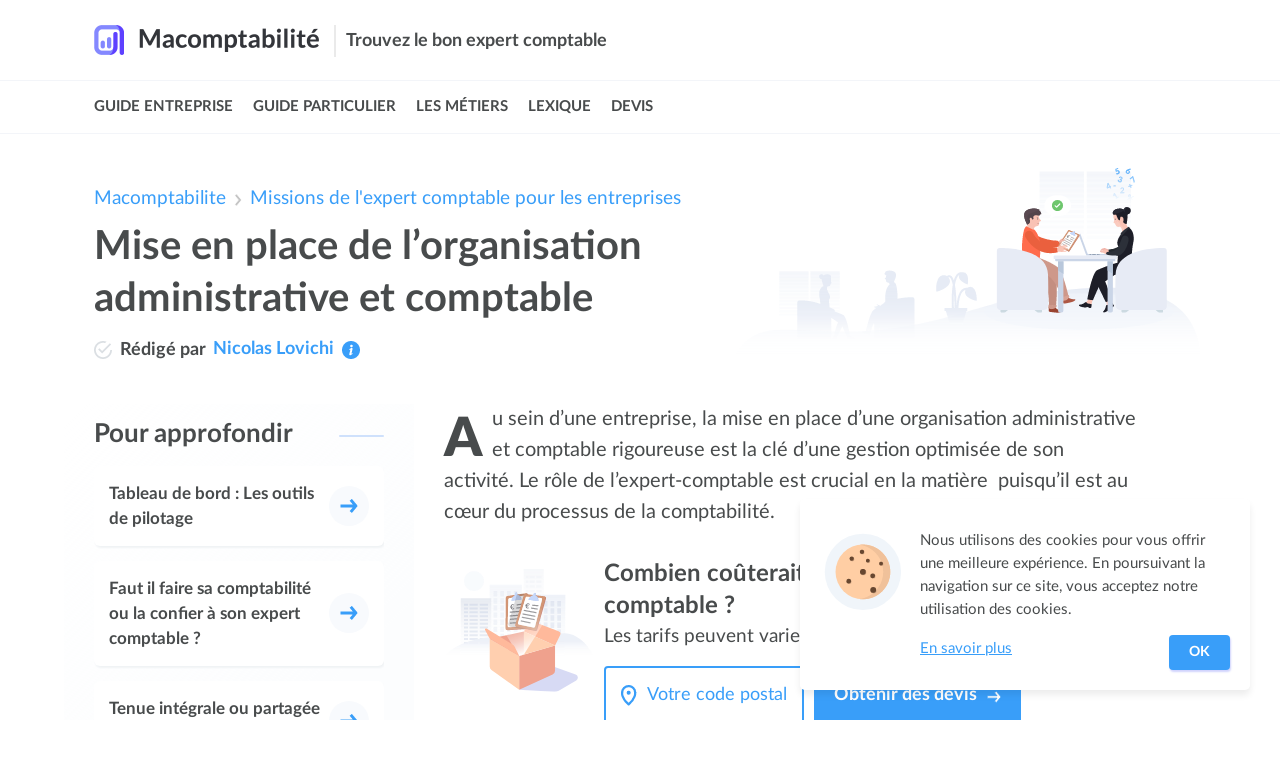

--- FILE ---
content_type: text/html; charset=utf-8
request_url: https://macomptabilite.com/mise-en-place-organisation-administrative-et-comptable
body_size: 8514
content:
<!DOCTYPE html><html lang="fr"><head><link rel="icon" href="https://macomptabilite.com/public/media/favicon.svg" type="image/svg+xml"><meta charset="utf-8"><meta http-equiv="x-ua-compatible" content="ie=edge"><meta name="viewport" content="width=device-width, initial-scale=1"><link rel=stylesheet href=/public/dist/build/site/entry-article/site-entry-article-06dea65e.css><meta name="google-site-verification" content="NvJCs1LTmhe0FvPSPs8Rv7skbe0bqgHY5H1z4i6GEDE" /><title>Organisation Comptable et Administrative | Macomptabilite.com</title><meta name="description" content="Besoin de mettre en place une organisation comptable efficace pour votre entreprise ? Le processus comptable demande une organisation méticuleuse ."><link rel="canonical" href="https://macomptabilite.com/mise-en-place-organisation-administrative-et-comptable"><script type="application/ld+json">{"@context":"http://schema.org","@type":"BreadcrumbList","itemListElement":[{"@type":"ListItem","position":1,"item":{"@id":"https://macomptabilite.com","name":"Macomptabilite"}},{"@type":"ListItem","position":2,"item":{"@id":"https://macomptabilite.com/expert-comptable-entreprises","name":"Missions de l'expert comptable pour les entreprises"}},{"@type":"ListItem","position":3,"item":{"@id":"https://macomptabilite.com/mise-en-place-organisation-administrative-et-comptable","name":"Mise en place de l’organisation administrative et comptable"}}]}</script><meta property="og:title" content="Mise en place de l’organisation administrative et comptable"><meta property="og:type" content="article"><meta property="og:url" content="https://macomptabilite.com/mise-en-place-organisation-administrative-et-comptable"></head><body id="entry-page" class="Article"><div id="page"><nav><div id="site-top-nav"><div class="inner"><div id="site-top-nav-logo"><a href="https://macomptabilite.com"><img onload="this.width/=2;" src="https://macomptabilite.com/public/common/images/logos/macomptabilite.com.png" alt="Expert comptable"></a></div><div class="slogan"><span>Trouvez le bon expert comptable</span></div></div></div><div id="site-top-links"><div class="inner"><nav class="menu-container" id="top-nav-menu-links"><span class="menu-trigger t-open active" id="openmenuLinksTrigger" onclick="openMenu('menuLinks', event)"><svg class="icon icon-menu" x="0px" y="0px" viewBox="0 0 88 88"><g><line class="st0" fill="none" stroke="#4a4c4d" stroke-width="5.4795" stroke-linecap="round" stroke-linejoin="round" stroke-miterlimit="10" x1="26.3" y1="58.3" x2="80" y2="58.3"></line><line class="st0" fill="none" stroke="#4a4c4d" stroke-width="5.4795" stroke-linecap="round" stroke-linejoin="round" stroke-miterlimit="10" x1="26" y1="44" x2="80" y2="44"></line><line class="st0" fill="none" stroke="#4a4c4d" stroke-width="5.4795" stroke-linecap="round" stroke-linejoin="round" stroke-miterlimit="10" x1="25.7" y1="29.7" x2="80" y2="29.7"></line></g></svg> Menu</span><ul class="menu" id="menuLinks"><li class="lv1"><a href="https://macomptabilite.com/expert-comptable-entreprises" class="label-lv1" onclick="openLink(this.href, event)"><span class="label lv1">Guide entreprise</span></a><span class="submenu-trigger" onclick="showSubMenu('submenu' + 0, event)"></span></li><li class="lv1"><a href="https://macomptabilite.com/expert-comptable-particuliers" class="label-lv1" onclick="openLink(this.href, event)"><span class="label lv1">Guide particulier</span></a><span class="submenu-trigger" onclick="showSubMenu('submenu' + 1, event)"></span></li><li class="lv1"><a href="https://macomptabilite.com/metiers" class="label-lv1" onclick="openLink(this.href, event)"><span class="label lv1">Les Métiers</span></a><span class="submenu-trigger" onclick="showSubMenu('submenu' + 2, event)"></span></li><li class="lv1"><a href="https://macomptabilite.com/lexique" class="label-lv1" onclick="openLink(this.href, event)"><span class="label lv1">Lexique</span></a><span class="submenu-trigger" onclick="showSubMenu('submenu' + 3, event)"></span></li><li class="lv1"><a href="https://macomptabilite.com/devis-expert-comptable" class="label-lv1" onclick="openLink(this.href, event)"><span class="label lv1">Devis</span></a><span class="submenu-trigger" onclick="showSubMenu('submenu' + 4, event)"></span></li></ul><div class="close" onclick="closeMenu('menuLinks')"><svg class="icon icon-cross" x="0px" y="0px" width="30" height="30" viewBox="0 0 42 42"><g><line class="st0" fill="none" stroke="#474B4C" stroke-width="2.7397" stroke-linecap="round" stroke-linejoin="round" stroke-miterlimit="10" x1="13.5" y1="28.5" x2="28.5" y2="13.5"></line><line class="st0" fill="none" stroke="#474B4C" stroke-width="2.7397" stroke-linecap="round" stroke-linejoin="round" stroke-miterlimit="10" x1="28.5" y1="28.5" x2="13.5" y2="13.5"></line></g></svg></div><div class="mask" onclick="closeMenu('menuLinks')"></div></nav></div></div></nav><main><div id="entry"><div class="inner"><article class="entry-Article nav-length-3"><nav id="entry-breadcrumb"><ul><li><a href="https://macomptabilite.com">Macomptabilite</a></li><li><svg class="icon icon-select-arrow" x="0px" y="0px" width="24" height="24" viewBox="0 0 32 32"><g><path d="M16,20.4c-0.4,0-0.8-0.1-1.1-0.4l-7-5.8l2.2-2.6l5.9,4.9l5.9-4.9l2.2,2.6l-7,5.8C16.8,20.3,16.4,20.4,16,20.4z"></path></g></svg><a href="https://macomptabilite.com/expert-comptable-entreprises">Missions de l'expert comptable pour les entreprises</a></li></ul></nav><header id="entry-header"><div class="inner"><div class="header-content"><h1 class="entry-title">Mise en place de l’organisation administrative et comptable</h1><div class="entry-author"><svg class="label-icon" height="18px" version="1.1" viewBox="0 0 20 20" width="18px"><defs></defs><g fill="none" fill-rule="evenodd" stroke="none" stroke-width="1"><g fill="#dbdfe3" transform="translate(-128.000000, -86.000000)"><g id="check-circle-outline" transform="translate(128.000000, 86.000000)"><path d="M5.9,8.1 L4.5,9.5 L9,14 L19,4 L17.6,2.6 L9,11.2 L5.9,8.1 L5.9,8.1 Z M18,10 C18,14.4 14.4,18 10,18 C5.6,18 2,14.4 2,10 C2,5.6 5.6,2 10,2 C10.8,2 11.5,2.1 12.2,2.3 L13.8,0.7 C12.6,0.3 11.3,0 10,0 C4.5,0 0,4.5 0,10 C0,15.5 4.5,20 10,20 C15.5,20 20,15.5 20,10 L18,10 L18,10 Z"></path></g></g></g></svg><u>Rédigé par</u><span> Nicolas Lovichi</span><div class="entry-author-info"><svg class="info-icon" enable-background="new 0 0 85 85" width="18px" height="18px" viewBox="0 0 85 85"><path fill="#399EF9" d="M42.5,0.003C19.028,0.003,0,19.031,0,42.503s19.028,42.5,42.5,42.5S85,65.976,85,42.503S65.972,0.003,42.5,0.003z   M42.288,66.27c0,0-1.972,1.311-3.32,1.305c-0.12,0.055-0.191,0.087-0.191,0.087l0.003-0.087c-0.283-0.013-0.568-0.053-0.855-0.125  l-0.426-0.105c-2.354-0.584-3.6-2.918-3.014-5.271l3.277-13.211l1.479-5.967c1.376-5.54-4.363,1.178-5.54-1.374  c-0.777-1.687,4.464-5.227,8.293-7.896c0,0,1.97-1.309,3.319-1.304c0.121-0.056,0.192-0.087,0.192-0.087l-0.005,0.087  c0.285,0.013,0.57,0.053,0.857,0.124l0.426,0.106c2.354,0.584,3.788,2.965,3.204,5.318l-3.276,13.212l-1.482,5.967  c-1.374,5.54,4.27-1.204,5.446,1.351C51.452,60.085,46.116,63.601,42.288,66.27z M50.594,24.976  c-0.818,3.295-4.152,5.304-7.446,4.486c-3.296-0.818-5.305-4.151-4.487-7.447c0.818-3.296,4.152-5.304,7.446-4.486  C49.403,18.346,51.411,21.68,50.594,24.976z"></path></svg><div class="entry-author-desc">Stagiaire Expert Comptable à ACS CONSEIL</div></div></div></div><img class="illustration macomptabilite" src="https://macomptabilite.com/public/media/site/comptable-main-illustration.svg" alt="Illustration macomptabilite"></div></header><div id="entry-header-b"></div><div id="entry-aside"><div id="entry-children"><div id="entry-children-container"><div class="header"><strong class="title title-gradient-bg">Pour approfondir</strong></div><div class="list buttons-list"><ul><li><a href="https://macomptabilite.com/tableau-de-bord"><span class="text">Tableau de bord : Les outils de pilotage</span><svg class="icon icon-arrow" x="0px" y="0px" width="40" height="40" viewBox="0 0 32 32"><path d="M24.6,15l-5.5-6.6l-2.4,2l3.3,3.9H7v3.2h13l-3.3,3.9l2.4,2l5.5-6.6C25.1,16.4,25.1,15.6,24.6,15z"></path></svg></a></li><li><a href="https://macomptabilite.com/faire-sa-comptabilite-ou-la-confier-a-son-expert-comptable"><span class="text">Faut il faire sa comptabilité ou la confier à son expert comptable ?</span><svg class="icon icon-arrow" x="0px" y="0px" width="40" height="40" viewBox="0 0 32 32"><path d="M24.6,15l-5.5-6.6l-2.4,2l3.3,3.9H7v3.2h13l-3.3,3.9l2.4,2l5.5-6.6C25.1,16.4,25.1,15.6,24.6,15z"></path></svg></a></li><li><a href="https://macomptabilite.com/tenue-integrale-ou-partagee"><span class="text">Tenue intégrale ou partagée de la comptabilité ?</span><svg class="icon icon-arrow" x="0px" y="0px" width="40" height="40" viewBox="0 0 32 32"><path d="M24.6,15l-5.5-6.6l-2.4,2l3.3,3.9H7v3.2h13l-3.3,3.9l2.4,2l5.5-6.6C25.1,16.4,25.1,15.6,24.6,15z"></path></svg></a></li></ul></div></div></div><nav id="entry-nav"><div id="entry-nav-container"><div class="header" onclick="document.querySelector('.entry-nav-list').classList.add('visible'); onEntrySummaryClick(this);"><svg viewBox="0 0 32 25.04" width="15" height="12"><g><g><path d="M35.66,34.52H15.39a2,2,0,1,1,0-4H35.66a2,2,0,0,1,0,4Z" transform="translate(-6 -9.48)" fill="#fff"></path><path d="M28.53,24H15.17a2,2,0,1,1,0-4H28.53a2,2,0,0,1,0,4Z" transform="translate(-6 -9.48)" fill="#fff"></path><path d="M36,13.52h-21a2,2,0,0,1,0-4H36a2,2,0,0,1,0,4Z" transform="translate(-6 -9.48)" fill="#fff"></path></g><path d="M8,34.52a2,2,0,0,1-2-2,2,2,0,0,1,.6-1.43,1.62,1.62,0,0,1,.3-.24,2.08,2.08,0,0,1,.35-.19,1.58,1.58,0,0,1,.38-.11,1.8,1.8,0,0,1,.79,0,1.69,1.69,0,0,1,.38.11,2.08,2.08,0,0,1,.35.19,1.62,1.62,0,0,1,.3.24A2,2,0,0,1,10,32.5a1.82,1.82,0,0,1,0,.4,2,2,0,0,1-.11.38,1.93,1.93,0,0,1-.44.66A2,2,0,0,1,8,34.52Z" transform="translate(-6 -9.48)" fill="#fff"></path><path d="M8,24a2.25,2.25,0,0,1-.39,0,2.08,2.08,0,0,1-.38-.12,1.44,1.44,0,0,1-.35-.18,2.07,2.07,0,0,1-.57-.56,2.27,2.27,0,0,1-.18-.35A1.71,1.71,0,0,1,6,22.4a2.18,2.18,0,0,1,0-.8,1.87,1.87,0,0,1,.12-.38,1.75,1.75,0,0,1,.18-.35,2,2,0,0,1,.25-.31A2,2,0,0,1,8.42,20a2.2,2.2,0,0,1,.38.12,1.87,1.87,0,0,1,.66.43,2,2,0,0,1,.25.31,1.75,1.75,0,0,1,.18.35A2.06,2.06,0,0,1,10,22.4a1.69,1.69,0,0,1-.11.38,3.16,3.16,0,0,1-.18.35,2.07,2.07,0,0,1-.57.56,1.44,1.44,0,0,1-.35.18,2.07,2.07,0,0,1-.38.12A2.26,2.26,0,0,1,8,24Z" transform="translate(-6 -9.48)" fill="#fff"></path><path d="M8,13.52A2,2,0,0,1,6.6,10.07a2,2,0,0,1,1.82-.55,2.2,2.2,0,0,1,.38.12,2,2,0,0,1,.35.18,1.65,1.65,0,0,1,.3.25,2,2,0,0,1-.3,3.11,2.67,2.67,0,0,1-.35.18,2.18,2.18,0,0,1-.38.11A1.83,1.83,0,0,1,8,13.52Z" transform="translate(-6 -9.48)" fill="#fff"></path></g></svg><strong class="title">Sommaire</strong></div><div class="entry-nav-list"><div class="close" onclick="document.querySelector('.entry-nav-list').classList.remove('visible')"><svg class="icon icon-cross" x="0px" y="0px" width="30" height="30" viewBox="0 0 42 42"><g><line class="st0" fill="none" stroke="#474B4C" stroke-width="2.7397" stroke-linecap="round" stroke-linejoin="round" stroke-miterlimit="10" x1="13.5" y1="28.5" x2="28.5" y2="13.5"></line><line class="st0" fill="none" stroke="#474B4C" stroke-width="2.7397" stroke-linecap="round" stroke-linejoin="round" stroke-miterlimit="10" x1="28.5" y1="28.5" x2="13.5" y2="13.5"></line></g></svg><span class="text">Fermer</span></div><span class="label">Sommaire</span><div class="list"><ul><li id="title-nav-0" class="enter-viewport"><div class="link" onclick="document.querySelector('.entry-nav-list').classList.remove('visible'); document.getElementById('entry-part-1').scrollIntoView(); window.scrollBy(0, -90); onEntrySummaryClick(this); return false;"><div class="progress progress-0"><div class="bar" style="width: 12%;"></div><div class="dot" style="left: 12%;"></div></div><span class="n">1. </span><span class="text">Une organisation administrative adaptée à l'entreprise  </span><div class="progress-bg" style="width: 12%;"></div><svg class="icon icon-arrow" x="0px" y="0px" width="40" height="40" viewBox="0 0 32 32"><path d="M24.6,15l-5.5-6.6l-2.4,2l3.3,3.9H7v3.2h13l-3.3,3.9l2.4,2l5.5-6.6C25.1,16.4,25.1,15.6,24.6,15z"></path></svg></div></li><li id="title-nav-1"><div class="link" onclick="document.querySelector('.entry-nav-list').classList.remove('visible'); document.getElementById('entry-part-8').scrollIntoView(); window.scrollBy(0, -90); onEntrySummaryClick(this); return false;"><div class="progress progress-1"><div class="bar"></div><div class="dot"></div></div><span class="n">2. </span><span class="text">Le respect du processus comptable  </span><div class="progress-bg"></div><svg class="icon icon-arrow" x="0px" y="0px" width="40" height="40" viewBox="0 0 32 32"><path d="M24.6,15l-5.5-6.6l-2.4,2l3.3,3.9H7v3.2h13l-3.3,3.9l2.4,2l5.5-6.6C25.1,16.4,25.1,15.6,24.6,15z"></path></svg></div></li><li id="title-nav-2"><div class="link" onclick="document.querySelector('.entry-nav-list').classList.remove('visible'); document.getElementById('entry-part-15').scrollIntoView(); window.scrollBy(0, -90); onEntrySummaryClick(this); return false;"><div class="progress progress-2"><div class="bar"></div><div class="dot"></div></div><span class="n">3. </span><span class="text">Une organisation méticuleuse des documents comptables  </span><div class="progress-bg"></div><svg class="icon icon-arrow" x="0px" y="0px" width="40" height="40" viewBox="0 0 32 32"><path d="M24.6,15l-5.5-6.6l-2.4,2l3.3,3.9H7v3.2h13l-3.3,3.9l2.4,2l5.5-6.6C25.1,16.4,25.1,15.6,24.6,15z"></path></svg></div></li></ul></div></div><span class="go-to-top" onclick="window.scrollTo(0, 0)"><svg class="icon icon-go-top-arrow" x="0px" y="0px" width="34" height="34" viewBox="0 0 32 32"><g><path d="M16,20.4c-0.4,0-0.8-0.1-1.1-0.4l-7-5.8l2.2-2.6l5.9,4.9l5.9-4.9l2.2,2.6l-7,5.8C16.8,20.3,16.4,20.4,16,20.4z"></path></g></svg></span></div></nav></div><div id="entry-main"><div class="entry-intro"><p>Au sein d’une entreprise, la mise en place d’une organisation administrative et comptable rigoureuse est la clé d’une gestion optimisée de son activité. Le rôle de l’expert-comptable est crucial en la matière&nbsp; puisqu’il est au cœur du processus de la comptabilité.<br></p></div><div class="entry-content"><div id="cta-0-price" class="entry-cta entry-cta-price no-price"><div class="cta-inner"><div class="illustration"><img alt="Illustration" class="picture picture-cta-box" src="https://macomptabilite.com/public/common/images/cta/cardboard-city.svg"></div><div class="form"><div class="headlines"><div class="l1">Combien coûterait les services d'un expert comptable ?</div><div class="l2">Les tarifs peuvent varier selon vos critères et besoins.</div></div><div class="main"><div class="input"><svg class="input-icon" x="0px" y="0px" viewBox="0 0 32 32" style="enableBackground: new 0 0 32 32"><g class="st0"><path class="st1" fill="none" stroke="#399ef9" stroke-width="2.7624" stroke-linecap="round" stroke-linejoin="round" stroke-miterlimit="10" d="M23.6,13C23.6,8.6,20,5,15.6,5S7.5,8.6,7.5,13"></path><path class="st1" fill="none" stroke="#399ef9" stroke-width="2.7624" stroke-linecap="round" stroke-linejoin="round" stroke-miterlimit="10" d="M23.6,13c0,0,1,7-8.1,14.6C6.5,20.1,7.5,13,7.5,13"></path><circle class="st1" fill="#399ef9" cx="15.6" cy="13.2" r="2.5"></circle></g></svg><input tabIndex="-1" type="tel" maxlength="5" aria-label="Votre code postal" placeholder="Votre code postal" onkeyup="updateLocalStorage('zip', this.value)"></div><div class="button button-arrow blue-pulse" onclick="getForm('1_code_postal', '5c05af64e1ec4e4698f4cb53', 'macomptabilite.com', 'macomptabilite.com')"><span class="text">Obtenir des devis</span><svg class="icon icon-arrow" x="0px" y="0px" width="40" height="40" viewBox="0 0 32 32"><path d="M24.6,15l-5.5-6.6l-2.4,2l3.3,3.9H7v3.2h13l-3.3,3.9l2.4,2l5.5-6.6C25.1,16.4,25.1,15.6,24.6,15z"></path></svg></div></div></div></div></div><h2 id="entry-part-1">Une organisation administrative adaptée à l'entreprise  </h2><p id="entry-part-2">Une gestion comptable performante repose avant tout sur la stricte répartition des tâches d’un point de vue administratif. Si celle-ci ne pose aucun souci quand il s’agit de petites entreprises où le dirigeant se charge de sa comptabilité, il n’en est pas de même pour des structures plus grandes où l’ampleur du travail s’avère plus conséquente.&nbsp;</p><p id="entry-part-3">Dans ce cas, la société est généralement contrainte de créer son propre service comptable et de se doter d’un personnel qualifié et compétent pour assurer le contrôle des opérations financières.&nbsp;</p><p id="entry-part-4"></p><p class="important-1" id="entry-part-5">Elle peut également, pour des raisons budgétaires (appointements et charges sociales liées à de nouvelles embauches trop lourdes) ou des raisons de place (locaux trop petits), faire appel aux services d’un expert-comptable indépendant. Il convient alors de définir au mieux les contours de cette collaboration et le cadre strict de l’organisation entre l’intervenant extérieur et l’entreprise.</p><p id="entry-part-6"></p><p id="entry-part-7">&nbsp;Il s’agit notamment de déterminer si l’expert-comptable se verra attribuer la gestion intégrale ou partielle de la comptabilité. Dans tous les cas ce professionnel&nbsp; pourra vous conseiller au mieux dans l'organisation administrative&nbsp; de votre entreprise;</p><div id="cta-1-price" class="entry-cta entry-cta-price no-price"><div class="cta-inner"><div class="illustration"><img alt="Illustration" class="picture picture-cta-pro-worker" src="https://macomptabilite.com/public/media/site/cta-article-footer-comptable.svg"></div><div class="form"><div class="headlines"><div class="l1">Comparez des devis gratuits <br> pour externaliser votre comptabilité</div><div class="l2">Trouvez le bon expert comptable pour votre entreprise.</div></div><div class="main"><div class="input"><svg class="input-icon" x="0px" y="0px" viewBox="0 0 32 32" style="enableBackground: new 0 0 32 32"><g class="st0"><path class="st1" fill="none" stroke="#399ef9" stroke-width="2.7624" stroke-linecap="round" stroke-linejoin="round" stroke-miterlimit="10" d="M23.6,13C23.6,8.6,20,5,15.6,5S7.5,8.6,7.5,13"></path><path class="st1" fill="none" stroke="#399ef9" stroke-width="2.7624" stroke-linecap="round" stroke-linejoin="round" stroke-miterlimit="10" d="M23.6,13c0,0,1,7-8.1,14.6C6.5,20.1,7.5,13,7.5,13"></path><circle class="st1" fill="#399ef9" cx="15.6" cy="13.2" r="2.5"></circle></g></svg><input tabIndex="-1" type="tel" maxlength="5" aria-label="Votre code postal" placeholder="Votre code postal" onkeyup="updateLocalStorage('zip', this.value)"></div><div class="button button-arrow blue-pulse" onclick="getForm('2_code_postal', '5c05af64e1ec4e4698f4cb53', 'macomptabilite.com', 'macomptabilite.com')"><span class="text">Comparez des devis</span><svg class="icon icon-arrow" x="0px" y="0px" width="40" height="40" viewBox="0 0 32 32"><path d="M24.6,15l-5.5-6.6l-2.4,2l3.3,3.9H7v3.2h13l-3.3,3.9l2.4,2l5.5-6.6C25.1,16.4,25.1,15.6,24.6,15z"></path></svg></div></div></div></div></div><h2 id="entry-part-8">Le respect du processus comptable  </h2><p id="entry-part-9">Le suivi des états financiers est grandement facilité dès lors qu’une méthodologie rigoureuse et progressive est appliquée au sein de&nbsp;l'entreprise ou par l’expert-comptable.&nbsp;</p><p id="entry-part-10">Ainsi, ce travail doit être quotidiennement ponctué par le classement et la saisie systématique et immédiate des pièces justificatives, telles que les factures des clients et fournisseurs, les bulletins de paie, les relevés bancaires, les reçus et bons de livraison, les brouillards de caisse, etc.&nbsp;</p><p id="entry-part-11"></p><p class="emphase" id="entry-part-12">Cette opération permet de tenir à jour les registres obligatoires et de pouvoir assurer le contrôle permanent des états financiers de la société. Si le suivi de la comptabilité peut être jalonné de situations comptables intermédiaires, il se clôt par l’établissement des comptes annuels, constitués du bilan, du <a target="_blank" href="https://macomptabilite.com/compte-de-resultat">compte de résultat</a> et de leurs annexes.&nbsp;</p><p id="entry-part-13"></p><p id="entry-part-14">Ce n’est qu’au terme de cette tâche comptable que l’arrêté définitif de la comptabilité&nbsp;est effectué pour procéder à l’ouverture du nouvel exercice.  </p><h2 id="entry-part-15">Une organisation méticuleuse des documents comptables  </h2><p id="entry-part-16">Que l’entreprise opte pour un support papier ou numérique (disque dur externe, CD, logiciel en ligne), il est <a target="_blank" href="https://macomptabilite.com/capital-entreprise">capital</a> de respecter les normes imposées en matière d’écritures comptables. La tenue de deux registres de comptes (livre-journal et grand livre) est obligatoire et leur présentation doit être dénuée de rature ou de blanc pour qu’ils soient réglementaires.&nbsp;</p><p id="entry-part-17"></p><p class="emphase" id="entry-part-18">Selon la taille de l'entreprise, il est conseillé de subdiviser chacun d’eux en plusieurs registres spécifiques pour une organisation encore plus précise et optimale.</p><p id="entry-part-19"></p><p id="entry-part-20">La collecte et le classement des&nbsp;pièces justificatives&nbsp;constituent, par ailleurs, l’une des bases d’une organisation comptable efficace. Ces documents doivent être archivés dans des classeurs ou fichiers selon deux principes complémentaires&nbsp;: la nature de l’opération à laquelle ils renvoient (ventes, charges sociales…), puis par ordre chronologique en fonction de la date à laquelle ils ont été édités.</p><p id="entry-part-21"></p><p class="important-2" id="entry-part-22">&nbsp;Une telle organisation permettra à&nbsp;l'entreprise de fournir rapidement les pièces justificatives qui pourraient être réclamées par les organismes fiscaux ou bancaires, mais également de disposer à tout moment des informations utiles à la vérification des comptes par l’expert-comptable.</p><p id="entry-part-23"></p><div id="last-cta"><div id="cta-5-price" class="entry-cta entry-cta-price no-price"><div class="cta-inner"><div class="illustration"><img alt="Illustration" class="picture picture-cta-pro-worker" src="https://macomptabilite.com/public/media/site/cta-article-footer-comptable.svg"></div><div class="form"><div class="headlines"><div class="l1">Comparez des experts comptables qualifiés <br>dans votre région</div><div class="l2">Trouvez le bon expert comptable pour votre entreprise.</div></div><div class="main"><div class="input"><svg class="input-icon" x="0px" y="0px" viewBox="0 0 32 32" style="enableBackground: new 0 0 32 32"><g class="st0"><path class="st1" fill="none" stroke="#399ef9" stroke-width="2.7624" stroke-linecap="round" stroke-linejoin="round" stroke-miterlimit="10" d="M23.6,13C23.6,8.6,20,5,15.6,5S7.5,8.6,7.5,13"></path><path class="st1" fill="none" stroke="#399ef9" stroke-width="2.7624" stroke-linecap="round" stroke-linejoin="round" stroke-miterlimit="10" d="M23.6,13c0,0,1,7-8.1,14.6C6.5,20.1,7.5,13,7.5,13"></path><circle class="st1" fill="#399ef9" cx="15.6" cy="13.2" r="2.5"></circle></g></svg><input tabIndex="-1" type="tel" maxlength="5" aria-label="Votre code postal" placeholder="Votre code postal" onkeyup="updateLocalStorage('zip', this.value)"></div><div class="button button-arrow blue-pulse" onclick="getForm('last_code_postal', '5c05af64e1ec4e4698f4cb53', 'macomptabilite.com', 'macomptabilite.com')"><span class="text">Comparez des devis</span><svg class="icon icon-arrow" x="0px" y="0px" width="40" height="40" viewBox="0 0 32 32"><path d="M24.6,15l-5.5-6.6l-2.4,2l3.3,3.9H7v3.2h13l-3.3,3.9l2.4,2l5.5-6.6C25.1,16.4,25.1,15.6,24.6,15z"></path></svg></div></div></div></div></div></div><div class="children-summary-header"><p>Pour approfondir</p></div><p class="child-summary-title"><svg class="icon icon-arrow" x="0px" y="0px" width="25" height="25" viewBox="0 0 32 32"><path fill="#399EF9" d="M24.6,15l-5.5-6.6l-2.4,2l3.3,3.9H7v3.2h13l-3.3,3.9l2.4,2l5.5-6.6C25.1,16.4,25.1,15.6,24.6,15z"></path></svg><span>Les tableaux de bord pour une entreprise</span></p><div class="child-summary-content"><p>Le <a href="https://macomptabilite.com/tableau-de-bord">tableau de bord comptable</a> est un outil fondamental pour évaluer la progression du chiffre d’affaires. Grâce à la mise en parallèle de différents critères d’analyse, c’est un indicateur fiable qui permet de cibler les failles de fonctionnement d’une entreprise et d’y remédier.<br></p></div><p class="child-summary-title"><svg class="icon icon-arrow" x="0px" y="0px" width="25" height="25" viewBox="0 0 32 32"><path fill="#399EF9" d="M24.6,15l-5.5-6.6l-2.4,2l3.3,3.9H7v3.2h13l-3.3,3.9l2.4,2l5.5-6.6C25.1,16.4,25.1,15.6,24.6,15z"></path></svg><span>Faut-il faire sa comptabilité soi-même ?</span></p><div class="child-summary-content"><p>Face aux coûts des honoraires proposés par les experts-comptables, de nombreux entrepreneurs se posent la question suivante : "n'est-ce pas mieux de faire sa comptabilité soi-<a href="https://macomptabilite.com/faire-sa-comptabilite-ou-la-confier-a-son-expert-comptable">même</a>? » Une entreprise souhaitant réaliser elle-même cette prestation doit s’assurer de détenir certains prérequis comptables et le matériel nécessaire.&nbsp; Afin d’éviter tout problème en cas de contrôle fiscal, celle-ci peut décider de déléguer la tenue de sa comptabilité à un professionnel.</p></div><p class="child-summary-title"><svg class="icon icon-arrow" x="0px" y="0px" width="25" height="25" viewBox="0 0 32 32"><path fill="#399EF9" d="M24.6,15l-5.5-6.6l-2.4,2l3.3,3.9H7v3.2h13l-3.3,3.9l2.4,2l5.5-6.6C25.1,16.4,25.1,15.6,24.6,15z"></path></svg><span>Répartition des rôles entre l'entreprise et le cabinet comptable</span></p><div class="child-summary-content"><p>La <a href="https://macomptabilite.com/tenue-integrale-ou-partagee">tenue de comptabilité</a> est une obligation incontournable pour toute entreprise. Elle peut toutefois être déléguée en tout ou partie à un cabinet d’expertise comptable. Si la gestion intégrale de la comptabilité par un expert-comptable externe est simple à mettre en place, le suivi partagé des comptes exige une organisation plus contraignante et le respect de certaines règles.<br></p></div><div id="entry-content-end"></div></div></div><aside id="entry-footer"><div id="entry-sisters"><div class="column"><div class="header"><strong class="title title-gradient-bg">En complément</strong></div><div class="list buttons-list width-auto"><ul><li><a href="https://macomptabilite.com/taux-et-baremes"><span class="text">Taux et barèmes</span><svg class="icon icon-arrow" x="0px" y="0px" width="40" height="40" viewBox="0 0 32 32"><path d="M24.6,15l-5.5-6.6l-2.4,2l3.3,3.9H7v3.2h13l-3.3,3.9l2.4,2l5.5-6.6C25.1,16.4,25.1,15.6,24.6,15z"></path></svg></a></li><li><a href="https://macomptabilite.com/creation-reprise-vente-entreprise"><span class="text">Les missions d'accompagnement à la création, reprise et vente d'entreprise</span><svg class="icon icon-arrow" x="0px" y="0px" width="40" height="40" viewBox="0 0 32 32"><path d="M24.6,15l-5.5-6.6l-2.4,2l3.3,3.9H7v3.2h13l-3.3,3.9l2.4,2l5.5-6.6C25.1,16.4,25.1,15.6,24.6,15z"></path></svg></a></li><li><a href="https://macomptabilite.com/missions-expertise-comptable"><span class="text">Les missions d'expertise comptable</span><svg class="icon icon-arrow" x="0px" y="0px" width="40" height="40" viewBox="0 0 32 32"><path d="M24.6,15l-5.5-6.6l-2.4,2l3.3,3.9H7v3.2h13l-3.3,3.9l2.4,2l5.5-6.6C25.1,16.4,25.1,15.6,24.6,15z"></path></svg></a></li><li><a href="https://macomptabilite.com/missions-expertise-sociale"><span class="text">Les missions d'expertise sociale</span><svg class="icon icon-arrow" x="0px" y="0px" width="40" height="40" viewBox="0 0 32 32"><path d="M24.6,15l-5.5-6.6l-2.4,2l3.3,3.9H7v3.2h13l-3.3,3.9l2.4,2l5.5-6.6C25.1,16.4,25.1,15.6,24.6,15z"></path></svg></a></li><li><a href="https://macomptabilite.com/missions-conseil-juridique"><span class="text">Les missions de conseil juridique</span><svg class="icon icon-arrow" x="0px" y="0px" width="40" height="40" viewBox="0 0 32 32"><path d="M24.6,15l-5.5-6.6l-2.4,2l3.3,3.9H7v3.2h13l-3.3,3.9l2.4,2l5.5-6.6C25.1,16.4,25.1,15.6,24.6,15z"></path></svg></a></li><li><a href="https://macomptabilite.com/missions-fiscales"><span class="text">Les missions fiscales</span><svg class="icon icon-arrow" x="0px" y="0px" width="40" height="40" viewBox="0 0 32 32"><path d="M24.6,15l-5.5-6.6l-2.4,2l3.3,3.9H7v3.2h13l-3.3,3.9l2.4,2l5.5-6.6C25.1,16.4,25.1,15.6,24.6,15z"></path></svg></a></li></ul></div></div></div></aside></article></div><div id="entry-bg" class="top-gradient"></div></div></main><footer><div id="site-footer" class="footer"><div class="inner"><div class="main"><div class="logo"><img onload="this.width/=2;this.onload=null;" src="https://macomptabilite.com/public/media/logo/mondevis-logo-macomptabilite-white.png" alt="Expert comptable"></div><div class="nav"><div class="links"><ul><li onclick="window.location.href='https://macomptabilite.com/mentions-legales'">Mentions légales</li><li onclick="window.location.href='https://macomptabilite.com/cgu'">CGU</li><li onclick="window.location.href='https://macomptabilite.com/politique-de-confidentialite'">Politique de confidentialité</li><li onclick="window.location.href='https://macomptabilite.com/contact'">Contact</li></ul></div></div><div class="copyright">macomptabilite.com</div></div></div></div></footer></div><div><div id="form-container" class="hidden"></div><div id="form-default" onclick="getForm(false, '5c05af64e1ec4e4698f4cb53', 'macomptabilite.com', 'macomptabilite.com')"></div></div><div></div><div><div id="cookie-inform"><div id="cookie-inform-inner"><svg class="icon" x="0px" y="0px" width="100" height="100" viewBox="0 0 512 512" style="enable-background:new 0 0 512 512;"><g><circle class="st0" fill="#F0F5FA" cx="255.6" cy="255.4" r="195.4"></circle><g><circle class="st1" fill="#FFCEA4" cx="255.6" cy="255.4" r="140.2"></circle><path class="st2" fill="#F0C19A" d="M255.6,115.3c-6.2,0-12.3,0.4-18.2,1.2c68.8,8.9,121.9,67.7,121.9,139c0,71.2-53.1,130-121.9,139c6,0.8,12,1.2,18.2,1.2c77.4,0,140.2-62.8,140.2-140.2C395.8,178,333.1,115.3,255.6,115.3z"></path><g class="st3" opacity="0.2"><circle class="st4" fill="#674730" cx="308.5" cy="278.3" r="12.5"></circle><circle class="st4" fill="#674730" cx="258.4" cy="258.2" r="15"></circle><circle class="st4" fill="#674730" cx="253.4" cy="155.6" r="11.3"></circle><circle class="st4" fill="#674730" cx="185.9" cy="305.8" r="12.5"></circle><circle class="st4" fill="#674730" cx="311" cy="350.8" r="15"></circle><circle class="st4" fill="#674730" cx="351.1" cy="215.7" r="10"></circle><circle class="st4" fill="#674730" cx="200.9" cy="190.7" r="11.3"></circle><circle class="st4" fill="#674730" cx="283.5" cy="200.7" r="10"></circle></g><g><circle class="st4" fill="#674730" cx="305.7" cy="275.5" r="12.5"></circle><circle class="st4" fill="#674730" cx="255.6" cy="255.4" r="15"></circle><circle class="st4" fill="#674730" cx="250.6" cy="152.8" r="11.3"></circle><circle class="st4" fill="#674730" cx="183" cy="303" r="12.5"></circle><circle class="st4" fill="#674730" cx="308.2" cy="348" r="15"></circle><circle class="st4" fill="#674730" cx="348.3" cy="212.9" r="10"></circle><circle class="st4" fill="#674730" cx="198.1" cy="187.8" r="11.3"></circle><circle class="st4" fill="#674730" cx="280.7" cy="197.9" r="10"></circle></g></g></g></svg><p class="text">Nous utilisons des cookies pour vous offrir une meilleure expérience. En poursuivant la navigation sur ce site, vous acceptez notre utilisation des cookies.</p><p class="link"><a href="https://macomptabilite.com/politique-de-confidentialite">En savoir plus</a></p><div onclick="agree()"><div class="button button-simple"><span class="text">OK</span></div></div></div></div></div><div></div><script>var ip_addr = "18.223.143.122";</script><script>
      var hostname = "macomptabilite.com";
      var ALGOLIA_APP_ID = "A92NQ8XBHE";
      var ALGOLIA_API_FRONT_KEY = "21157c7924c5b343e302704c577cc7ae";
    </script><script src="https://polyfill.io/v3/polyfill.min.js?features=default,Array.prototype.find,Array.prototype.includes"></script><script src=/public/dist/build/site/entry-article/site-entry-article-6a78c612.js></script>
<script>$_mod.ready();</script><script async src="https://www.googletagmanager.com/gtag/js?id=UA-118635659-1"></script>
<script>
  window.dataLayer = window.dataLayer || [];
  function gtag(){dataLayer.push(arguments);}
  gtag('js', new Date());
  gtag('config', 'UA-118635659-1');
</script></body></html>

--- FILE ---
content_type: image/svg+xml
request_url: https://macomptabilite.com/public/media/site/comptable-main-illustration.svg
body_size: 32866
content:
<svg data-name="Calque 1" xmlns="http://www.w3.org/2000/svg" xmlns:xlink="http://www.w3.org/1999/xlink" viewBox="0 0 1920 787.15"><defs><linearGradient id="d" data-name="Dégradé sans nom 51" x1="1599.01" y1="191.31" x2="1599.01" y2="-6.88" gradientUnits="userSpaceOnUse"><stop offset=".21"/><stop offset="1" stop-opacity="0"/></linearGradient><linearGradient id="a" data-name="Dégradé sans nom 4" x1="250.16" y1="607.21" x2="250.16" y2="422.94" gradientUnits="userSpaceOnUse"><stop offset="0" stop-color="#fff" stop-opacity="0"/><stop offset=".69" stop-color="#edf1f8" stop-opacity=".71"/><stop offset="1" stop-color="#e6ebf5"/></linearGradient><linearGradient id="e" x1="378.15" y1="607.21" x2="378.15" y2="422.94" xlink:href="#a"/><linearGradient id="b" data-name="Dégradé sans nom 8" x1="3879.74" y1="724.01" x2="3879.74" y2="436.87" gradientTransform="matrix(-1 0 0 1 4516.28 0)" gradientUnits="userSpaceOnUse"><stop offset="0" stop-color="#fff" stop-opacity="0"/><stop offset=".03" stop-color="#fdfdfe" stop-opacity=".1"/><stop offset=".09" stop-color="#f8f9fc" stop-opacity=".28"/><stop offset=".16" stop-color="#f4f6fa" stop-opacity=".45"/><stop offset=".23" stop-color="#f0f3f9" stop-opacity=".6"/><stop offset=".3" stop-color="#edf0f8" stop-opacity=".73"/><stop offset=".39" stop-color="#eaeef7" stop-opacity=".83"/><stop offset=".48" stop-color="#e8edf6" stop-opacity=".9"/><stop offset=".59" stop-color="#e7ecf5" stop-opacity=".96"/><stop offset=".73" stop-color="#e6ebf5" stop-opacity=".99"/><stop offset="1" stop-color="#e6ebf5"/></linearGradient><linearGradient id="f" x1="3454.2" y1="733.21" x2="3454.2" y2="451.89" gradientTransform="matrix(-1 0 0 1 3837.41 0)" xlink:href="#b"/><linearGradient id="g" x1="960" y1="803.48" x2="960" y2="506.53" xlink:href="#a"/><linearGradient id="h" x1="1349.67" y1="292.32" x2="1349.67" y2="13.85" xlink:href="#a"/><linearGradient id="i" x1="1543.09" y1="292.32" x2="1543.09" y2="13.85" xlink:href="#a"/><filter id="c" x="1506.84" y="-6.88" width="184.33" height="198.19" filterUnits="userSpaceOnUse" color-interpolation-filters="sRGB"><feFlood flood-color="#fff" result="bg"/><feBlend in="SourceGraphic" in2="bg"/></filter><mask id="j" x="1506.84" y="-23.2" width="184.33" height="198.19" maskUnits="userSpaceOnUse"><path fill="url(#d)" d="M1506.84-6.88h184.33v198.19h-184.33z" transform="translate(0 -16.32)" filter="url(#c)"/></mask><linearGradient id="k" data-name="Dégradé sans nom 12" x1="917.34" y1="660.12" x2="917.34" y2="443.27" gradientUnits="userSpaceOnUse"><stop offset="0" stop-color="#fff" stop-opacity="0"/><stop offset="0" stop-color="#fff" stop-opacity=".01"/><stop offset=".03" stop-color="#fafbfd" stop-opacity=".19"/><stop offset=".05" stop-color="#f6f8fb" stop-opacity=".36"/><stop offset=".09" stop-color="#f2f5fa" stop-opacity=".51"/><stop offset=".12" stop-color="#eff2f9" stop-opacity=".65"/><stop offset=".16" stop-color="#ecf0f7" stop-opacity=".76"/><stop offset=".2" stop-color="#eaeef7" stop-opacity=".85"/><stop offset=".25" stop-color="#e8edf6" stop-opacity=".92"/><stop offset=".31" stop-color="#e7ecf5" stop-opacity=".96"/><stop offset=".4" stop-color="#e6ebf5" stop-opacity=".99"/><stop offset=".64" stop-color="#e6ebf5"/></linearGradient></defs><g opacity=".4"><path fill="url(#a)" d="M189.97 422.94h120.37v184.27H189.97z"/><g opacity=".15" fill="#cad5e7"><path d="M189.97 444.03h120.37v8.52H189.97zM189.97 430.08h120.37v8.52H189.97zM189.97 457.99h120.37v8.52H189.97zM189.97 471.95h120.37v8.52H189.97zM189.97 485.91h120.37v8.52H189.97zM189.97 499.87h120.37v8.52H189.97zM189.97 513.83h120.37v8.52H189.97zM189.97 527.79h120.37v8.52H189.97zM189.97 541.74h120.37v8.52H189.97zM189.97 555.7h120.37v8.52H189.97zM189.97 569.66h120.37v8.52H189.97zM189.97 583.62h120.37v8.52H189.97zM189.97 597.58h120.37v8.52H189.97z"/></g></g><g opacity=".4"><path fill="url(#e)" d="M317.96 422.94h120.37v184.27H317.96z"/><g opacity=".15" fill="#cad5e7"><path d="M317.96 444.03h120.37v8.52H317.96zM317.96 430.08h120.37v8.52H317.96zM317.96 457.99h120.37v8.52H317.96zM317.96 471.95h120.37v8.52H317.96zM317.96 485.91h120.37v8.52H317.96zM317.96 499.87h120.37v8.52H317.96zM317.96 513.83h120.37v8.52H317.96zM317.96 527.79h120.37v8.52H317.96zM317.96 541.74h120.37v8.52H317.96zM317.96 555.7h120.37v8.52H317.96zM317.96 569.66h120.37v8.52H317.96zM317.96 583.62h120.37v8.52H317.96zM317.96 597.58h120.37v8.52H317.96z"/></g></g><path d="M532 686.8c4.88.6 11.25-1.9 14.53-3.4a12.35 12.35 0 0 1-.79-1.18c-1.8-2.3.51-5.48 1.17-7.65a8.94 8.94 0 0 0 1 .82c3.07-14.46 16.9-67.35 28-76a112.9 112.9 0 0 1 11.84-7.88 38.13 38.13 0 0 1-5.18.1c-3.69-.28-3.34-2.9.2-2.88a51.8 51.8 0 0 0 9.39-1.62v-.46a60.25 60.25 0 0 1-9.3.49c-3.69-.28-3.34-2.9.2-2.88 3 0 9.92-1.73 11.77-2.22a7.48 7.48 0 0 1 1.06-.65 27.74 27.74 0 0 0-5.06-3.55c-1.91-.77-.83-2.17.92-2 1.52.17 10.05 3.76 12.32 4.72l.56.09a8.64 8.64 0 0 0 2.89.06c-.48-.73-.8-1.15-.8-1.15a80.34 80.34 0 0 0 18.67-15.87c-1.46-18.68-1.29-53.47 17.46-70.19-.54-2.54-2-6.28-5.8-7.29-5.92-1.56-9.28-1.39-9.08-11.45 0-3.82-5.13-1.86-5.13-4.05s4.94-4.1 5.33-8.09.59-4 .59-4a10.18 10.18 0 0 1 .61-2.14c-2.54.35-4.52-1.68-5.33-4.36-.3-1-2.37 2.91-2-.4a14.55 14.55 0 0 1 1.56-5.4 9.24 9.24 0 0 1 4.89-4.27c.24-.09-3.57-.6-3.35-.75a24.6 24.6 0 0 1 7.17-3.05l.49-.13.44-.11.4-.1a37.69 37.69 0 0 1 7.8-1 44.36 44.36 0 0 1 12.78 1.43 31.63 31.63 0 0 1 5.84 2.18 21.32 21.32 0 0 1 4.84 3.24 13.68 13.68 0 0 1 4.29 8.4 22 22 0 0 1 .18 4.36 33.8 33.8 0 0 1-.8 5.58q-.12.55-.26 1.1a60.68 60.68 0 0 1-2.36 7.25l-.37.93c-.62 1.52-1.22 2.9-1.75 4.07-.64 1.42-1.11 2.51-1.46 3.34l-.31.75-.3.76-.17.44-.09.27v.13h-.63a8.55 8.55 0 0 0 1 4.43c5.45 1.06 9.4 8.86 12.16 35a235.34 235.34 0 0 1 1.55 31.91c24.71-5.73 49.21-6.43 61.4-6.35a8 8 0 0 1 7.95 8v152.01a10.21 10.21 0 0 1-10.21 10.21v5.45a1.51 1.51 0 0 1-1.51 1.51h-9.55a4 4 0 0 1-2.49-.88l-7.52-6.08h-72.29l-7.52 6.08a4 4 0 0 1-2.49.88h-9.55a1.51 1.51 0 0 1-1.51-1.51v-5.45H616a11.72 11.72 0 0 1-11.71-11.08c-.42-7.64-.91-18.94-1.14-32.95-2.35 14.66-1.81 26.8-2 29.4a2.75 2.75 0 0 1-.18.79l1.2-.16a28.6 28.6 0 0 1 .23 9.26l-.67.33c0 2.11-.08 4.71-.24 6.45-.31 3.38 1.05 3.07-16.82 5.17s-21.48-3.8-14.71-5.16c4.82-1 10.08-5.36 12.71-7.82a12.33 12.33 0 0 1-1.12-.86c-2.43-1.61-1.25-5.36-1.31-7.63a8.91 8.91 0 0 0 1.24.45 448.26 448.26 0 0 1-2.19-51.47c-7.76 14.16-11.44 27.19-12.49 29.75a2.74 2.74 0 0 1-.42.69l1.18.22a28.6 28.6 0 0 1-2.7 8.86l-.74.1c-.69 2-1.56 4.45-2.26 6-1.36 3.11 0 3.25-17.59-.41S525.1 686 532 686.8z" transform="translate(0 -16.32)" fill="url(#b)"/><path d="M272 559.21c16.31-.11 55.12 1.21 86.25 14.54a128.58 128.58 0 0 0-3.25-28.14c-5.38-25.18 5.23-37.07 9.94-41l2.09-3s1 .59 2.6 1.6a16.81 16.81 0 0 0 1.15-6.27c-1.18-1.19-5.28-14.34-7.34-25.12a10 10 0 0 1-3.06-19.51c.22-.07.44-.12.67-.17.27-.06.53-.11.8-.14.26 0 .51-.06.76-.07h1.75l.65.1h.17l.61.15.2.06.56.18.23.09.51.22.25.12.47.24.27.16.42.26.28.2.37.28.29.24.33.29.3.3.28.29.3.36.23.28c.11.14.21.29.31.45l.17.24c.15.24.29.48.43.73.28-.19.54-.39.8-.59.48-.38 1-.77 1.49-1.16q.36-.26.77-.52c.27-.17.55-.33.87-.5h.05a14.36 14.36 0 0 1 1.68-.71c.31-.11.64-.22 1-.32a28.76 28.76 0 0 1 3.58-.78c.56-.08 1.09-.14 1.62-.19h.46l1.15-.08H389.09l1 .08h.33c.41 0 .81.1 1.2.17h.16l1 .2.32.08.81.22.25.07q.5.15 1 .33l.18.07.72.3.27.13.63.31.21.11q.38.21.74.44l.2.13.5.35.24.18.44.36.19.16c.18.16.36.33.52.5l.2.22.29.33.21.25.25.33.24.34.26.41.18.31.14.26.16.33.1.22q.15.35.28.69v.13c0 .13.08.25.12.38v.17c0 .13.07.26.09.39v.08a8.1 8.1 0 0 1 .13.85 4.87 4.87 0 0 1-1.08 4 1.37 1.37 0 0 1-.21.15 16.78 16.78 0 0 1 .73 2.51 21.43 21.43 0 0 1 .44 4.26V475.44c0 .14 0 .51-.07.73v.08c-.08.64-.19 1.07-.27 1.55 0 .11 0 .22-.05.33s0 .35-.06.55 0 .22 0 .34v1.88c.1 2 1.35 4 2.09 5.42a8.56 8.56 0 0 1 .37.81 1.28 1.28 0 0 1 .06 1.16 3.08 3.08 0 0 1-1.32.93l-.2.08a10.93 10.93 0 0 1-1.89.53c-.81 5.56-2.37 8.53-4.38 10l-.23.16-.47.28-.41.2a7.74 7.74 0 0 1-3.31.6 17.86 17.86 0 0 1-2.94-.34 12.89 12.89 0 0 0-3.89 10 17.9 17.9 0 0 0 .49 3.47 21 21 0 0 0 .69 2.31c.69.7 1.34 1.4 2 2.11.15 1.84.23 3.37.26 4.65 10.23 13.31 11 24.79 6.7 30.49-3.49 4.6-.45 20.29 1 33.44a17.56 17.56 0 0 0 4.23 2.07s6.13 2.62 11.2 5.06 5.67 6.6 5.68 8.23.22 5.26-1.06 4.23-1.11-2-2.24-2.46c-.91-.37-6.47 1-10.21.19a2.09 2.09 0 0 1-1.31.28c-.87-.1-2.89-.2-5.59-.55 0 1.76 0-7.16-.14-5.41 17.14 3.61 43.69 14.85 54.75 19.7 13.4 5.88 25.29 68.15 27.13 78.18a1.34 1.34 0 0 1-1.12 1.57l-.8.12a17.93 17.93 0 0 0 5.07 7.28 2.7 2.7 0 0 1 2.69.29c3 2.25 8.94 6.11 13.74 6.07 6.78-.05 4.5 6.34-13.08 7.9-2 .18-6.87-1.49-8.42-1.36-1.3.11-.43 2.13-1.44 2.21-8.31.67-6.55.07-7.32-2.44a28.41 28.41 0 0 1-.95-5.93 1.8 1.8 0 0 1 .48-1.34L465.14 700a2.71 2.71 0 0 1-1.95-1.62c-2.12-5.19-8.17-19.76-14.53-33l-18.8 38.8a1.62 1.62 0 0 1-2 .8 17.86 17.86 0 0 0-.91 8.26 2.7 2.7 0 0 1 1.81 2c.74 3.7 2.54 10.52 6.13 13.72 5.06 4.5-.91 7.72-15-2.9-1.62-1.22-4.1-5.71-5.34-6.65-1-.79-1.74 1.29-2.55.68-6.62-5.08-4.91-4.34-3.8-6.72a28.41 28.41 0 0 1 3.27-5 1.8 1.8 0 0 1 1.26-.68l3.77-7.13a1.92 1.92 0 0 1-.9-2.09c1.61-6.88 8.2-33.88 15.56-49-7.26-4.94-17-11.65-25.73-17.69l-2.6-.64c1.37 38.05.22 68.92-.63 84.44a11.5 11.5 0 0 1-11.49 10.87h-4.21v5.35a1.48 1.48 0 0 1-1.48 1.48h-9.37a3.89 3.89 0 0 1-2.44-.86l-7.37-6h-70.96l-7.37 6a3.89 3.89 0 0 1-2.44.86h-9.37a1.48 1.48 0 0 1-1.48-1.48v-5.35a10 10 0 0 1-10-10V567.06a7.84 7.84 0 0 1 7.78-7.85z" transform="translate(0 -16.32)" fill="url(#f)"/><path d="M0 803.48S33.86 686 176.72 680.13c201.43-8.27 359 50.6 783.28-74.79 270.3-79.88 943.3-246.08 960 188.13" transform="translate(0 -16.32)" fill="url(#g)"/><ellipse cx="1420.44" cy="589.02" rx="389.08" ry="74.79" fill="#f0f5fa" opacity=".5"/><g><g opacity=".4"><path fill="url(#h)" d="M1258.71 13.85h181.91v278.47h-181.91z"/><g opacity=".15" fill="#cad5e7"><path d="M1258.71 45.73h181.91V58.6h-181.91zM1258.71 24.63h181.91V37.5h-181.91zM1258.71 66.82h181.91v12.87h-181.91zM1258.71 87.92h181.91v12.87h-181.91zM1258.71 109.01h181.91v12.87h-181.91zM1258.71 130.11h181.91v12.87h-181.91zM1258.71 151.2h181.91v12.87h-181.91zM1258.71 172.3h181.91v12.87h-181.91zM1258.71 193.39h181.91v12.87h-181.91zM1258.71 214.49h181.91v12.87h-181.91zM1258.71 235.58h181.91v12.87h-181.91zM1258.71 256.68h181.91v12.87h-181.91zM1258.71 277.77h181.91v12.87h-181.91z"/></g></g><g opacity=".4"><path fill="url(#i)" d="M1452.14 13.85h181.91v278.47h-181.91z"/><g opacity=".15" fill="#cad5e7"><path d="M1452.14 45.73h181.91V58.6h-181.91zM1452.14 24.63h181.91V37.5h-181.91zM1452.14 66.82h181.91v12.87h-181.91zM1452.14 87.92h181.91v12.87h-181.91zM1452.14 109.01h181.91v12.87h-181.91zM1452.14 130.11h181.91v12.87h-181.91zM1452.14 151.2h181.91v12.87h-181.91zM1452.14 172.3h181.91v12.87h-181.91zM1452.14 193.39h181.91v12.87h-181.91zM1452.14 214.49h181.91v12.87h-181.91zM1452.14 235.58h181.91v12.87h-181.91zM1452.14 256.68h181.91v12.87h-181.91zM1452.14 277.77h181.91v12.87h-181.91z"/></g></g><rect x="1449.46" y="352.31" width="95.04" height="6.66" rx="3.33" ry="3.33" fill="#cad5e7"/><rect x="1474.58" y="370.45" width="14.55" height="3.02" rx="1.09" ry="1.09" transform="rotate(-180 1481.86 363.8)" fill="#5d6e80"/><rect x="1493.88" y="370.45" width="7.28" height="3.02" rx=".77" ry=".77" transform="rotate(-180 1497.52 363.8)" fill="#5d6e80"/><rect x="1463.53" y="370.45" width="7.28" height="3.02" rx=".77" ry=".77" transform="rotate(-180 1467.17 363.8)" fill="#5d6e80"/><circle cx="1505.32" cy="355.64" r="1.08" fill="#5d6e80"/><path d="M1457.75 356.68l-31.87-87.69a7.78 7.78 0 0 0-4.81 9.89l26.78 73a7.78 7.78 0 0 0 9.9 4.8z" fill="#cad5e7"/><path d="M1296.94 559.97a4.12 4.12 0 0 0 3.4 3.78l23.08 2.39a2 2 0 0 0 2.37-1.72c2.17-15.32 8.88-105.16-3.42-123.64-14.66-22-48.8-54.25-68.3-66-14.61 5.53-42.14 21.63-64 20.17a19.08 19.08 0 0 0 6 8.7c12.16 9.89 36.87 23.69 57.67 35.92 47.19 34.9 42.64 111.91 43.2 120.4z" fill="#c48e80"/><path d="M1321.87 570.68s11.37 12.1 21.45 14.12 4.71 10.8-21.87 7.67-24.56-2.66-25-7.69-.36-14.88-.36-14.88z" fill="#994330"/><path d="M1326.09 571.88a27.53 27.53 0 0 1-31 2.8c-1.16-6.31.35-13.77.35-13.77s24.05 3.56 32.6-.37c-.1 3.37 1.67 8.94-1.95 11.34zM1348 528.9a4.12 4.12 0 0 0 4.42 2.51l22.65-5a2 2 0 0 0 1.7-2.38c-2.78-15.22-24.8-102.58-42.3-116.23-20.87-16.26-63.44-36.05-85.65-41-12.11 9.87-33.14 33.84-54.33 39.35a19.08 19.08 0 0 0 8.46 6.35c14.67 5.54 42.47 10.83 66.06 15.86 55.78 18.15 75.79 92.66 78.99 100.54z" fill="#ce988a"/><path d="M1262 390.5a16.06 16.06 0 0 1-2.13 8.23 19.14 19.14 0 0 1-5.83 6.49 18.38 18.38 0 0 1-8.12 3.26 18 18 0 0 1-4.3.15 11.22 11.22 0 0 1-2.11-.36 19.29 19.29 0 0 1-2-.57c1.34-.59 2.64-.91 3.88-1.37s2.46-.83 3.58-1.42a32.76 32.76 0 0 0 6.38-3.54 35.59 35.59 0 0 0 5.55-4.8 75.91 75.91 0 0 0 5.1-6.07z" fill="#fff" opacity=".2"/><path d="M1375 531.17s14.61 7.88 24.81 6.62 7.88 8.76-18.33 14.19-24.14 5.24-26.17.61-5-14-5-14z" fill="#ad5744"/><path d="M1379.43 530.98a27.53 27.53 0 0 1-28.53 12.45c-3.1-5.62-4-13.18-4-13.18s23.95-4.22 30.81-10.65c.96 3.24 4.4 7.96 1.72 11.38z" fill="#d8a294"/><path d="M1333 302.3s3.59.2 7.12-4.21 10-10.24 17.08-7.4 10.9 18.78 3 21.9-15.67-.25-19.3 4.48c-4.03 5.25-14.5-6.39-7.9-14.77z" fill="#f0b4aa"/><path d="M1207.27 291.19c-.24-.22-.49-.42-.72-.65-7.7-7.65-11.95-24.25-4.3-32s22.06-.32 32 4.06c6.23 2.75 13 8.88 12.51 14.45 26.13 12.94 58.73 21 86 21.08a21.74 21.74 0 0 1 8.27 23.11c-22.23 7.91-51.77 6.47-87.78-7.58-16.95-6.61-29.55-12.41-37.53-16.86a44.67 44.67 0 0 1-8.24-5.46z" fill="#ea603e"/><path d="M1327.16 297.99s10.29 12.15 7.27 24.7" fill="none" stroke="#ff6c4d" stroke-miterlimit="10" stroke-width="1.18"/><path d="M1351.74 290.32s12.06-5.9 16-9.39 6.89-.9 3.05 3-12.87 9.93-12.87 9.93zM1356.48 295.02s12.06-5.9 16-9.39 6.89-.9 3.05 3-12.87 9.93-12.87 9.93zM1358.35 300.74s12.78-4.11 17.18-7 7 .1 2.58 3.44-14.17 8-14.17 8zM1357.28 307s11.8-.33 16.22-1.68 5.85 1.79 1.34 3.54-13.92 3.25-13.92 3.25z" fill="#f0b4aa"/><path d="M1258.71 373.3s19.22-110.12-40.14-132.89c-14.55-5.58-24.07-5.89-30 49.82-5.66 53.56.39 69.06.39 69.06s-9 51.65 14 48.49c34.47-4.74 55.75-34.48 55.75-34.48z" fill="#ff6c4d"/><path d="M1232.53 253.05a1.45 1.45 0 0 0 2.07-1.08c.51-3.54 2.34-10.72 8.91-12.45 8.81-2.32 13.8-2.06 13.51-17 0-5.68 7.63-2.76 7.63-6s-7.34-6.1-7.93-12-.88-5.91-.88-5.91-2.32-18.34-28-16.27-29.52 16.85-22.77 35.26.29 22.28.29 22.28z" fill="#f9c2b4"/><path d="M1251 207.38a4.58 4.58 0 0 1 0 2.58" fill="#383838" stroke="#3a3a3a" stroke-linecap="round" stroke-linejoin="round" stroke-width="2.29"/><path d="M1251.94 201.29c-1 .48-1.95.72-2.81 1a5.51 5.51 0 0 0-1.19.55 2.61 2.61 0 0 0-.93 1 1.69 1.69 0 0 1 .28-1.69 3.1 3.1 0 0 1 1.43-1 4.81 4.81 0 0 1 1.62-.27 3.83 3.83 0 0 1 1.6.41z" fill="#52444b"/><path d="M1207.06 231.94a88.43 88.43 0 0 0-3.53-8.46c-5-11.11-15-35-1.6-47.13 11-10 32.51-12.15 46.49-8.67 2.49.62 8.45 2.11 12.75 5.08.33.23-5.33 1-5 1.12a13.75 13.75 0 0 1 7.28 6.35 21.65 21.65 0 0 1 2.33 8c.6 4.92-2.48-.88-2.92.59-1.25 4.14-4.37 7.25-8.35 6.43-13.2-2.74-11.17-2.1-15.64-.84s-7.73 5.14-5.5 10.59-4.64 8.31-5.55 4.93c-1.62-6-4.23-6.8-7.72-5.45-4.16 1.61-1.39 6.91-.43 12.17 2.09 11.48-12.61 15.29-12.61 15.29z" fill="#52444b"/><path d="M1255.1 226.31s-2.91 2.17-4.7 0" fill="#383838"/><path d="M1255.1 226.31a2.59 2.59 0 0 1-1 1 3.13 3.13 0 0 1-1.38.49 2.53 2.53 0 0 1-1.5-.34 1.85 1.85 0 0 1-.86-1.2 6.66 6.66 0 0 0 1.21.34 4.8 4.8 0 0 0 1 0c.8.01 1.56-.19 2.53-.29z" fill="#3a3a3a"/><path d="M1255.28 169.77a58.15 58.15 0 0 0-6.87-2.09c-14-3.48-35.45-1.35-46.49 8.67-13.4 12.17-3.4 36 1.6 47.13a88.41 88.41 0 0 1 3.53 8.46 24.15 24.15 0 0 0 8.34-4.29c-3.59-6.82-8.89-19.38-6.5-30.69 3.27-15.43 35.11-11.87 46.39-27.19z" fill="#5a4951"/><g><path d="M1422.29 278.6l-40.88 62.8a3.38 3.38 0 0 1-4.47 1.11l-38.15-21.1a3.38 3.38 0 0 1-1.19-4.82l39.19-59.56a3.38 3.38 0 0 1 4.21-1.23l39.84 17.88a3.38 3.38 0 0 1 1.45 4.92z" fill="#c57f74"/><path d="M1421.51 277.1l-40.88 62.8a3.38 3.38 0 0 1-4.47 1.11L1338 319.92a3.38 3.38 0 0 1-1.19-4.82l39.19-59.57a3.38 3.38 0 0 1 4.21-1.23l39.84 17.86a3.38 3.38 0 0 1 1.46 4.94z" fill="#d29574"/><path d="M1413 278.28l-33.86 54.57a2.94 2.94 0 0 1-3.91 1l-29.8-16.36a2.94 2.94 0 0 1-1-4.22l34.18-50.5a2.94 2.94 0 0 1 3.56-1.07l29.49 12.29a2.94 2.94 0 0 1 1.34 4.29z" fill="#e6e6e6"/><path d="M1412.83 277.75L1379 332.32a2.94 2.94 0 0 1-3.91 1l-29.8-16.36a2.94 2.94 0 0 1-1-4.22l34.18-50.5a2.94 2.94 0 0 1 3.56-1.07l29.49 12.29a2.94 2.94 0 0 1 1.31 4.29z" fill="#fff"/><path d="M1402.71 262.85s2.28-3.49-.32-4.43-4.11 2.66-4.11 2.66l-1.07 1.8c-7.51-1.07-13.78 6.14-13.78 6.14l20.88 10s3.49-10-2.48-14.33zm-2.53-2.55a1 1 0 1 1 .35 1.57 1.15 1.15 0 0 1-.35-1.57z" fill="#b2c4e7"/><path d="M1401.68 262.5s2.28-3.49-.32-4.43-4.11 2.66-4.11 2.66l-1.07 1.8c-7.51-1.07-13.78 6.14-13.78 6.14l20.88 10s3.49-10-2.48-14.33zm-2.53-2.55a1 1 0 1 1 .35 1.57 1.15 1.15 0 0 1-.35-1.57z" fill="#c6d8fb"/><path fill="none" stroke="#414046" stroke-linecap="round" stroke-linejoin="round" stroke-width="2.77" opacity=".55" d="M1388.48 283.91l11.14 4.71M1384.78 290.75l11.14 4.71M1366.42 289.6l24.46 13M1361.38 296.75l24.45 13M1357.68 303.59l24.46 13M1352.64 310.73l18.11 10.21"/><path d="M1372.12 277.62q.68.16 1.35.35a8.81 8.81 0 0 1 2.16-1.49 8.33 8.33 0 0 1 2.37-.8 7.2 7.2 0 0 1 2.37 0 5.74 5.74 0 0 1 2.09.82 3.85 3.85 0 0 1 1.57 1.71 3.12 3.12 0 0 1 .17 1.83H1382.54a.61.61 0 0 1-.31-.12.34.34 0 0 1-.15-.19 2.54 2.54 0 0 1-.06-.26l-.06-.33a1.52 1.52 0 0 0-.14-.38 2 2 0 0 0-.32-.43 2.85 2.85 0 0 0-.59-.45 3.5 3.5 0 0 0-2.37-.42 5.51 5.51 0 0 0-2.65 1.27 26.35 26.35 0 0 1 4.39 2.19l-.48.5a.69.69 0 0 1-.41.19.79.79 0 0 1-.53-.1 25.7 25.7 0 0 0-4-1.79l-.2.26-.19.26-.13.19-.12.18a25.18 25.18 0 0 1 3.72 1.58l-.41.53a.65.65 0 0 1-.38.23.75.75 0 0 1-.51-.06 24.55 24.55 0 0 0-3-1.17 3.1 3.1 0 0 0-.21 2.32 2.19 2.19 0 0 0 1.34 1.24 3.24 3.24 0 0 0 1 .25 3.32 3.32 0 0 0 .75-.05l.55-.13a.52.52 0 0 1 .4 0 .41.41 0 0 1 .13.11.32.32 0 0 1 .06.16l.36 1.14a5 5 0 0 1-2 .46 6.27 6.27 0 0 1-2.19-.39 5.7 5.7 0 0 1-1.65-.84 3.65 3.65 0 0 1-1.06-1.24 3.58 3.58 0 0 1-.38-1.65 5.6 5.6 0 0 1 .42-2q-.62-.13-1.25-.23.32-.59.68-1.17l1.16.24.11-.19.13-.2.18-.28.2-.27-1.17-.27q.51-.53.92-1.11z" fill="#414046" opacity=".7"/></g><path d="M1342.63 295.91s17.76-2.83 20.36-2.49 3.65 2.75.62 3.17-10.49 4.23-10.49 4.23l-11.36 5.79z" fill="#f0b4aa"/><g fill="#f9c2b4"><path d="M1326.58 328.53s3.49.87 7.78-2.8 11.7-8.2 18.16-4.08 7.19 20.49-1.12 22.08-15.35-3.17-19.8.79c-4.95 4.41-13.06-8.97-5.02-15.99z"/><path d="M1334.48 325.91s10.67-14.47 12.76-16.05 4.53-.6 2.66 1.83-4.51 10.37-4.51 10.37zM1347.25 320.28s12.95-3.54 17.47-6.23 6.94.4 2.43 3.55-14.5 7.35-14.5 7.35zM1351 325.78s12.95-3.54 17.47-6.23 6.94.4 2.43 3.55-14.5 7.35-14.5 7.35zM1351.78 331.75s13.32-1.65 18.18-3.65 6.81 1.4 1.9 3.86-15.41 5.19-15.41 5.19zM1349.57 337.68s11.65 1.88 16.25 1.38 5.41 2.85.65 3.72-14.28.59-14.28.59z"/></g><path d="M1198.83 280.23s42 88 134.09 65.38c-3.35-8.57-2.06-19.7-2.06-19.7s-65.6 1.32-97.48-56.36c-8.13-20.06-40.22-14.37-34.55 10.68z" fill="#ea603e"/><path d="M1323.18 325.53s-3.74 12.58 0 22.09" fill="none" stroke="#ff6c4d" stroke-miterlimit="10" stroke-width="1.18"/><g><path d="M1595.15 267.37s6.81-17.66-6.76-27.3c-7.82 2.82-15 3.09-20.23-13.41 0 0-4.1 0-5.48-1.48s2.5-6.82 2-11.68-1.21-4.65-2-8.08-2.63-12.06 1.46-19.66 28.81-23.73 45-3.49 8 31.81 6.28 43 9.79 22.26 9.79 22.26z" fill="#f9c2b4"/><path d="M1608.24 258.68c-1.79-18.53-16.73-23.24-16.73-23.24a31.78 31.78 0 0 0-12.21-17.33c-10-7.08-9.25-35.83-9.25-35.83l-.59-2.35a20.75 20.75 0 0 0-5.42 5.8c-4.09 7.6-2.3 16.23-1.46 19.66s1.5 3.22 2 8.08-3.33 10.23-2 11.68 5.48 1.48 5.48 1.48c5.24 16.5 12.41 16.24 20.23 13.41 13.57 9.64 6.76 27.3 6.76 27.3z" fill="#fff" opacity=".15"/><path d="M1582.49 322.89a89.17 89.17 0 0 1-40.49 11.48c-2.33 0-2.81 10.29.48 10.47s44-2.52 44-2.52 3.58-15.88-3.99-19.43z" fill="#23282e"/><path d="M1542 334.37s-11.25-4.27-13.87-5.72-14.45 1-17 5.22-6.11 10.31-3.39 11 3.23-4.21 4.29-5.08 4.92-2.49 6.57-.75-5.17.6-6.79 2.23-1.71 4.77 2.35 3.6 28.3 0 28.3 0a14.17 14.17 0 0 1-.46-10.5z" fill="#f0b4aa"/><path d="M1446.15 553.03s11.23-5.29 13.36-20.61c1.47-10.57 19-.58 19-.58l-7.22 28.47z" fill="#f9c2b4"/><path d="M1624.78 243.2s28.57 16.06 18.23 64.4c-10.86 50.82-.39 69.06-.39 69.06s15.13 43.84-14 48.49c-27.09 4.33-91.56 18.62-104.75 26.77-11.68 7.22-38.88 72.52-45 87.37a4.12 4.12 0 0 1-4.42 2.51l-18-2.7a2 2 0 0 1-1.7-2.38c2.78-15.22 20.81-109.64 41.14-118.55 22.11-9.7 60.91-25.22 83-29.87-1.94-28.32 9.77-58.7 2.43-68.39-9.58-12.81-2.32-44.9 43.46-76.71z" fill="#1d1e28"/><path d="M1542.53 343.68s-5.82-9.5-14.35-9.41-12 5.43-13.09 7.66-3.69 7.08-1.26 6.5 2.81-2 4.66-1.94 11.75 8.45 17.67 6.9-2.55-5.54 6.37-9.71z" fill="#f9c2b4"/><path d="M1569.62 211.79a4.58 4.58 0 0 1-.32-2.56" fill="#383838" stroke="#3a3a3a" stroke-linecap="round" stroke-linejoin="round" stroke-width="2.29"/><g fill="#f9acb0"><circle cx="1575.14" cy="235.08" r="1.13" transform="rotate(-25.92 1539.645 226.92)"/><circle cx="1571.82" cy="234.94" r=".9" transform="rotate(-25.92 1536.338 226.776)"/><circle cx="1573.6" cy="237.58" r=".9" transform="rotate(-25.92 1538.107 229.426)"/></g><path d="M1633.06 177.41a15.11 15.11 0 0 0-29.33-6.69c-3.72-1.73-5.87-4.43-16.45-4.38-30.24.74-31.18 21.25-25.65 25 2.51 1.72 10.16-2.4 12.08 1.53 2.28 4.66 7.55 23.46 13.6 21.5 3.89-1.26-.58-15.37 6.4-15 10.1.5 10.49 12.86 8.87 18-3.2 10.08 12.71 12.55 12.71 12.55 1.45-1.67 4.43-22.64 4.88-39.47a15.11 15.11 0 0 0 12.89-13.04z" fill="#1d1e28"/><path d="M1618.92 160.43a15.11 15.11 0 0 0-15.19 10.25c-3.72-1.73-5.87-4.43-16.45-4.38-22.44.55-28.74 12-28.24 19.4a35.48 35.48 0 0 0 15.96.98c13.79-2.16 28.29-11.67 28.29-11.67s1.09 6.1 3.45 6.69c1.94-4.9 3.03-15.59 12.18-21.27z" fill="#272935"/><path d="M1624.78 240.87s-21.34 12.5-32.78 25.75c-1 11.89 0 15.57 0 15.57l36-36.7zM1597.62 285.1s-14.35 37.58-19.4 44.58-24.44 15.52-35.69 14-13.19 9.31-8.54 10.86 30.65 13.19 54.7 2.33 38.41-59 34.92-69.44-20.8-15.55-25.99-2.33z" fill="#2c3039"/><path d="M1451.54 551.38a4.11 4.11 0 0 0-5.55-.61c-4.6 3.41-13.55 9.26-20.84 9.21-10.28-.08-6.82 9.61 19.84 12 3.06.27 10.42-2.26 12.78-2.06 2 .17.65 3.23 2.18 3.35 12.61 1 9.94.11 11.1-3.71a43.08 43.08 0 0 0 1.44-9 2.76 2.76 0 0 0-2.38-2.92c-3.73-.52-10.68-1.5-14.23-2.13-.75-.14-2.71-2.24-4.34-4.13z" fill="#1d1e28"/><path d="M1532.94 566.45s4.79-11.45-3.89-24.25c-6-8.83 13.72-13.17 13.72-13.17l13.72 26z" fill="#f9c2b4"/><path d="M1535.84 561.62a4.11 4.11 0 0 0-4.53 3.26c-1.13 5.62-3.85 16-9.3 20.8-7.68 6.83 1.38 11.7 22.76-4.4 2.45-1.85 6.22-8.67 8.1-10.09 1.58-1.19 2.64 2 3.86 1 10-7.7 7.45-6.58 5.76-10.19a43.08 43.08 0 0 0-5-7.65 2.76 2.76 0 0 0-3.72-.57c-3.11 2.11-8.94 6-12 8-.59.39-3.45.15-5.93-.16zM1598.88 415.84s-45.68 31.81-71.2 49.17c11.16 23 21.15 63.92 23.6 74.36a2.92 2.92 0 0 1-1.79 3.39l-16.88 6.55a2.45 2.45 0 0 1-3.09-1.22l-47.3-97.63 42.48-27.64z" fill="#1d1e28"/></g><rect x="1316.36" y="359.08" width="259.67" height="14.21" rx="3.66" ry="3.66" fill="#e7ebf5"/><path d="M1537.77 382.22h21.71v203.17a6.69 6.69 0 0 1-6.69 6.69h-8.33a6.69 6.69 0 0 1-6.69-6.69V382.22z" fill="#cad5e7"/><path fill="#b8c7db" d="M1559.48 434.2l-21.7-13.96v-38.02h21.7v51.98z"/><path d="M1334.6 382.22h21.71v203.17a6.69 6.69 0 0 1-6.69 6.69h-8.33a6.69 6.69 0 0 1-6.69-6.69V382.22z" fill="#cad5e7"/><path fill="#b8c7db" d="M1356.31 434.2l-21.71-13.96v-38.02h21.71v51.98z"/><path d="M1322.73 373.29h246.95v5.51a3.41 3.41 0 0 1-3.41 3.41h-240.13a3.41 3.41 0 0 1-3.41-3.41v-5.51z" fill="#cad5e7"/><g><path d="M1765.53 581.73v8.11a2.24 2.24 0 0 1-2.24 2.24h-14.21a5.89 5.89 0 0 1-3.71-1.31l-11.18-9zM1595.39 581.73v8.11a2.24 2.24 0 0 0 2.24 2.24h14.21a5.89 5.89 0 0 0 3.71-1.31l11.18-9z" fill="#ccdae1"/><path d="M1780.71 340.13a11.89 11.89 0 0 0-11.82-11.9c-43.8-.28-194.54 6.19-198.24 108.57-2.1 57.89-.35 104.87.94 128.45a17.44 17.44 0 0 0 17.41 16.48h176.52a15.18 15.18 0 0 0 15.18-15.18z" fill="#e7ebf5"/></g><g><path d="M1098.36 581.73v8.11a2.24 2.24 0 0 0 2.24 2.24h14.21a5.89 5.89 0 0 0 3.71-1.31l11.18-9zM1268.5 581.73v8.11a2.24 2.24 0 0 1-2.24 2.24H1252a5.89 5.89 0 0 1-3.71-1.31l-11.18-9z" fill="#ccdae1"/><path d="M1083.18 340.13a11.89 11.89 0 0 1 11.82-11.9c43.8-.28 194.54 6.19 198.24 108.57 2.1 57.89.35 104.87-.94 128.45a17.44 17.44 0 0 1-17.42 16.48h-176.52a15.18 15.18 0 0 1-15.18-15.18z" fill="#e7ebf5"/></g><g><path d="M1333.08 111.23c-34.92 0-54.7 19.28-54.7 43.06 0 16.89 10 31.51 28.29 38.56l-7.92 16.72 22.94-13a85.28 85.28 0 0 0 11.39.75c32.59 0 54.7-19.28 54.7-43.06s-22.11-43.03-54.7-43.03z" fill="#fff"/><circle cx="1332.05" cy="153.87" r="22.99" fill="#6ec66d"/><path d="M1328.34 162.78a2.22 2.22 0 0 1-1.57-.65l-5.93-5.93a2.227 2.227 0 0 1 3.15-3.15l4.36 4.36 11.76-11.73a2.227 2.227 0 1 1 3.15 3.15l-13.35 13.35a2.22 2.22 0 0 1-1.57.6z" fill="#fff"/></g><g mask="url(#j)"><g fill="#399efa"><path d="M1631.09 108.68a5.73 5.73 0 0 0-4.91-.55 7.18 7.18 0 0 0-4.11 8.54 5.71 5.71 0 0 0 3.5 3.49 5.85 5.85 0 0 0 4.61-.2 6.47 6.47 0 0 0 3-3.21 5.38 5.38 0 0 1-.57 1 6.89 6.89 0 0 0 .57-1 8 8 0 0 0 .4-1.08 6.45 6.45 0 0 1-.4 1.08 6.88 6.88 0 0 0 .64-4.38 5.78 5.78 0 0 0-2.73-3.69zm-.94 7.29a3 3 0 0 1-1.15 1.16 1.61 1.61 0 0 1-1.83-.27 1.55 1.55 0 0 1-.5-.65 1.28 1.28 0 0 1 0-.65 6.46 6.46 0 0 1 .61-1.67 6.18 6.18 0 0 1 .91-1.51 1.24 1.24 0 0 1 .53-.38 1.6 1.6 0 0 1 .83 0 1.57 1.57 0 0 1 1.29 1.3 3.31 3.31 0 0 1-.18 1.63c-.07.17-.13.35-.21.53s-.21.32-.3.48zm3.59-.82zM1644.46 115.68a7.8 7.8 0 0 0-1-.42.83.83 0 0 0-.4 0h-.06c-.19 0-.37.12-.56.17-2.12 1.09-4.23 2.19-6.37 3.22s-4.31 2-6.47 3.05c-4.31 2-8.67 4-12.93 6.13a1 1 0 0 0 0 1.84l1.86.89 1 .47a2.49 2.49 0 0 0 .87.18 2.63 2.63 0 0 0 .87-.14 2.4 2.4 0 0 0 .4-.17l.23-.12.45-.25.91-.49 1.81-1q3.61-2 7.16-4.1l7.11-4.2q3.54-2.12 7.15-4.12v-.06zm-1.22-.43z"/><path d="M1637.92 125.27a5.74 5.74 0 0 0-4.92-.59 7.19 7.19 0 0 0-4.1 8.55 5.74 5.74 0 0 0 3.49 3.49 5.86 5.86 0 0 0 4.61-.21 6.48 6.48 0 0 0 3-3.21 5.41 5.41 0 0 1-.57 1 6.86 6.86 0 0 0 .57-1 8 8 0 0 0 .4-1.08 6.46 6.46 0 0 1-.4 1.08 6.88 6.88 0 0 0 .64-4.38 5.78 5.78 0 0 0-2.72-3.65zm-.67 6.8c-.09.18-.17.34-.26.49a3.09 3.09 0 0 1-1.16 1.16 1.61 1.61 0 0 1-1.83-.25 1.54 1.54 0 0 1-.5-.65 1.31 1.31 0 0 1 0-.65 6.26 6.26 0 0 1 .6-1.68 6 6 0 0 1 .92-1.51 1.26 1.26 0 0 1 .52-.39 1.58 1.58 0 0 1 .83 0 1.86 1.86 0 0 1 .84.42 1.66 1.66 0 0 1 .46.89 3.29 3.29 0 0 1-.17 1.63c-.06.17-.12.34-.21.53zm3.32-.33zM1583.3 120.26l-1.56-2.55a.76.76 0 0 0-1.05-.25l-2.81 1.73-5-7.9-5.52-8.57a1.07 1.07 0 0 0-1.48-.31l-2.74 1.8a1 1 0 0 0-.43.58c-.88 3-1.76 6-2.6 9a1 1 0 0 0 .59 1.15l2 .74a2.24 2.24 0 0 0 2.85-1.59l.68-2.42c1.09 1.64 2.22 3.19 3.33 4.81 1.41 2 2.86 4 4.29 6-1.26.9-2.46 1.81-3.61 2.63l1.47 2.6a.17.17 0 0 0 .23.06l5.58-3.27c1.86-1.08 3.7-2.22 5.54-3.32a.68.68 0 0 0 .23-.94zM1561.71 75.33h.14c1.39.17 2.79.31 4.18.37s2.79.12 4.18.12a1.07 1.07 0 0 0 1.06-1.08c0-1.11 0-2.22-.08-3.33v-.1a1 1 0 0 0-1-.9 55.85 55.85 0 0 0-8.37 1c-.19.91-.44 2.08-.58 3.33a.51.51 0 0 0 .47.59zM1639.45 72.43a.81.81 0 0 0 .43-1.05l-1.14-2.7v-.06a.71.71 0 0 0-.93-.37c-1.8.78-3.6 1.53-5.39 2.33-.87-2-1.78-3.85-2.58-5.6l-3.11.92a.23.23 0 0 0-.15.28q.88 2.87 1.82 5.72-2.7.89-5.38 1.82a.82.82 0 0 0-.5 1l1 2.79a.9.9 0 0 0 1.15.54l4.9-1.76 2 5.28a1.07 1.07 0 0 0 1.38.61l3-1.17a1.05 1.05 0 0 0 .6-1.36c-.68-1.77-1.37-3.54-2.08-5.3 1.64-.66 3.27-1.31 4.9-2zM1606.77 101v-.5a2.15 2.15 0 0 0-.59-1.3 2.19 2.19 0 0 0-1.24-.63 5.78 5.78 0 0 0-1 0l-1.69.05-3.39.1a14.45 14.45 0 0 0-1.59.15l3.5-3.79c.8-.89 1.59-1.76 2.37-2.68a12.11 12.11 0 0 0 1.85-3.1 7.31 7.31 0 0 0-.57-6.9 7.24 7.24 0 0 0-6.21-2.88 8.72 8.72 0 0 1 1.32.1 9.7 9.7 0 0 0-1.32-.1 10.26 10.26 0 0 0-1.33.09 10.12 10.12 0 0 1 1.33-.09 8.26 8.26 0 0 0-5.39 1.74 8 8 0 0 0-2.69 5 .12.12 0 0 0 .1.14c.74.14 1.47.3 2.23.43a2.11 2.11 0 0 0 1.21-.1 1.61 1.61 0 0 0 .82-1 3.31 3.31 0 0 1 3-2.51 3.91 3.91 0 0 1 2 .34 2.37 2.37 0 0 1 1.2 1.41 4.39 4.39 0 0 1 .09 2 5.88 5.88 0 0 1-.68 1.93 4.88 4.88 0 0 1-.6.87l-.65.84c-.45.55-1 1.06-1.52 1.59-1.06 1-2.19 2.07-3.27 3.11l-3.25 3.14-.81.79a4.94 4.94 0 0 0-.48.5 3.11 3.11 0 0 0-.43.71 3.61 3.61 0 0 0-.24.76 3.8 3.8 0 0 0-.06.75v1.13a1 1 0 0 0 1 1h8c2.66 0 5.34 0 8-.09a1 1 0 0 0 .93-1v-1.69zm-5.21-20.83l.21.1zm-.69-.26a8 8 0 0 0-1-.25 8.23 8.23 0 0 1 .99.25zm-7.47 1h.07zm1.13-.63l.32-.14zm1.16-.41q.36-.1.72-.16c-.25-.03-.49.07-.73.13zM1590.43 59.25a7.53 7.53 0 0 0 3.77-1.7 7.29 7.29 0 0 0 2.22-3.41 5.55 5.55 0 0 0-2-6.65 6.19 6.19 0 0 0 1.53-.35 4.56 4.56 0 0 0 1.81-1.29 6.05 6.05 0 0 0 1.07-1.92 6.3 6.3 0 0 0 .41-2.14 5.85 5.85 0 0 0-1.55-4 7.51 7.51 0 0 0-2.15-1.61l-.16-.08a9.38 9.38 0 0 0-1.34-.55 9.43 9.43 0 0 1 1.18.48 9.84 9.84 0 0 0-1.18-.48 10.24 10.24 0 0 0-1.29-.32 10.12 10.12 0 0 1 1.29.32 8.26 8.26 0 0 0-5.66 0 8 8 0 0 0-4.1 3.94.12.12 0 0 0 .05.15l1.2.66a8.71 8.71 0 0 0 1.26.62 1.46 1.46 0 0 0 1.46-.27c.4-.35.59-.74.93-1a3.33 3.33 0 0 1 2.31-.87 4.26 4.26 0 0 1 2.32.86 2.29 2.29 0 0 1 .89 2 4.16 4.16 0 0 1-.88 2.21 2.4 2.4 0 0 1-2 .68 8.53 8.53 0 0 1-2.47-.56.71.71 0 0 0-.91.43l-1 2.69a.79.79 0 0 0 .48 1 10.68 10.68 0 0 1 2.45 1.16c.73.49 1.14 1 1.12 1.6a4.77 4.77 0 0 1-.22 1.16 2.68 2.68 0 0 1-2.34 2 3.82 3.82 0 0 1-2.18-.51 2.79 2.79 0 0 1-.78-.71 3.39 3.39 0 0 1-.49-1c-.11-.36-.2-.87-.3-1.3a2.37 2.37 0 0 0-.55-1.18 2.58 2.58 0 0 0-1-.7 4 4 0 0 0-1.92-.15l-1.46.13a1 1 0 0 0-.94 1 12.06 12.06 0 0 0 .66 4.1 7.55 7.55 0 0 0 2.57 3.46 10.88 10.88 0 0 0 3.77 1.71 10.17 10.17 0 0 0 4.12.39zm6.45-22.14zm-.68-.49l-.44-.27zm-4.68-1.5q.38 0 .75.06c-.27-.04-.49-.05-.74-.07zM1549.9 77.39l.78-.48.62-.38a1.14 1.14 0 0 0 .57-.82 1.26 1.26 0 0 0-.24-.88l-.37-.61-.74-1.22a.19.19 0 0 0-.26-.06c-.79.48-1.61 1-2.49 1.57l-3.19-6.74c-1-2.21-2.05-4.32-3.08-6.43a.7.7 0 0 0-.94-.31l-3.38 1.7a.8.8 0 0 0-.42.56c-.55 3-1 6.07-1.54 9.1l-1.42 9.12a1.07 1.07 0 0 0 .24.85l.96 1.32.3.35a2.12 2.12 0 0 0 .67.49 2.19 2.19 0 0 0 1.59.1 2.23 2.23 0 0 0 .36-.16l.19-.1.37-.2.74-.4 1.47-.8c1.7-.91 3.38-1.87 5.06-2.81q1.16 2.07 2.34 4.12a.8.8 0 0 0 1.09.29l3-1.74a.69.69 0 0 0 .24-.95c-.74-1.48-1.62-2.99-2.52-4.48zm-7.17-4.53c.42 1 .82 2 1.21 3l-1.19.47c-.55.23-1.11.44-1.64.7l-1.4.65c0-.36.06-.72.08-1.08.08-1 .1-2.06.13-3.1l.05-3.11c0-1 .08-1.9.15-2.85l.4.84.54 1.05c.61 1.1 1.15 2.25 1.67 3.43zm5 1.63zM1571.2 15.21a.49.49 0 0 0 .49.42l2.59-.06a.52.52 0 0 0 .3-.11 9.51 9.51 0 0 1 2.69-1.43 4.34 4.34 0 0 1 2.73-.17 2.87 2.87 0 0 1 1.7 1.79 5.12 5.12 0 0 1 .33 2.68 2.86 2.86 0 0 1-1.37 1.94 4.81 4.81 0 0 1-2.52.69 11.62 11.62 0 0 1-1.45-.17l-.81-.17a2.53 2.53 0 0 0-1.38.1 2.26 2.26 0 0 0-1.16 1 2.66 2.66 0 0 0-.26.61l-.08.35-.46 1.56v.06a1 1 0 0 0 .6 1.22 12.85 12.85 0 0 0 4.79 1 10.58 10.58 0 0 0 4.7-1.21 9.6 9.6 0 0 0 3.66-3.21 8.49 8.49 0 0 0 1.4-4.64 9.61 9.61 0 0 0-1.19-4.6 7.28 7.28 0 0 0-3.44-3.23 7.53 7.53 0 0 0-4.62-.38 12.75 12.75 0 0 0-3.91 1.67l-.83-4.52q2.28-.84 4.58-1.64a13.26 13.26 0 0 0 2.29-.92 1.52 1.52 0 0 0 .54-.55 1.43 1.43 0 0 0 .09-.13 1.82 1.82 0 0 0 .07-.19v-.12a1.74 1.74 0 0 0 .06-.48 1.85 1.85 0 0 0 0-.19 2.26 2.26 0 0 0-.11-.49l-.54-1.61q-5.45 1.87-10.95 3.62a.15.15 0 0 0-.1.16zm10.2-12.94v-.1.09zM1625.9 23.08a8.09 8.09 0 0 0 2.58-2.84 7.84 7.84 0 0 0 1.06-3.61 6.58 6.58 0 0 0-.93-3.59 7.19 7.19 0 0 0-1.58-1.78 8.1 8.1 0 0 0-1-.73 8.12 8.12 0 0 1 .87.61 7.81 7.81 0 0 0-.87-.61 7 7 0 0 0-3-1c1.87-.71 3.78-1.34 5.67-2s3.88-1.28 5.83-1.92a.39.39 0 0 0 .09-.71l-3.17-2a3.33 3.33 0 0 0-2.19-.41 2.79 2.79 0 0 0-.57.17l-.44.16-.87.33c-2.33.88-4.66 1.75-7 2.69a13.24 13.24 0 0 0-6.44 4.65 10.94 10.94 0 0 0-1.58 3.8 8 8 0 0 0 .26 4.19 8.11 8.11 0 0 0 2.3 3.44 10.89 10.89 0 0 0 3.44 2 8.4 8.4 0 0 0 7.54-.84zm-8.44-9.14a3.85 3.85 0 0 1 2.62-1.92 4 4 0 0 1 4.39 3.21 3.94 3.94 0 0 1-.63 2.49 3.66 3.66 0 0 1-4.7 1.59 3.57 3.57 0 0 1-2.2-2.14 4 4 0 0 1 .5-3.21zm10.08-2.18l-.26-.26zM1649.7 55.19l-.54-1.78c-.73-2.36-1.42-4.74-2.18-7.1s-1.48-4.72-2.27-7.07l-1.16-3.56c-.3-1.3-1.51-2.1-2.28-3l-6.19 5c-2.12 1.67-4.26 3.43-6.4 5.2a.7.7 0 0 0-.09 1l1.23 1.47.31.37a3.23 3.23 0 0 0 .43.46 1.69 1.69 0 0 0 .83.35 1.77 1.77 0 0 0 .87-.09 2.13 2.13 0 0 0 .64-.41l.37-.31.73-.62 1.47-1.23 4.34-3.71c.07.34.15.66.23 1l.69 2.7 1.38 5.4c1 3.59 1.88 7.19 2.87 10.77a1 1 0 0 0 1.61.46l1.37-1.25.69-.62a3.85 3.85 0 0 0 .79-.92 3.25 3.25 0 0 0 .26-2.51z"/></g></g></g><path d="M956.52 538.37s14.54 18 43.9 22.75c1.7-33.36-10.1-48.41-10.1-48.41a21.21 21.21 0 0 0-28.34-5 27.21 27.21 0 0 0-22 6.81c-22.12 19.44-22.37 73.7-22.37 76 0-1 .27-30.65-2.33-61.21a340 340 0 0 0-4.4-34c3.18-17.8 8.28-32.76 16.23-39.71a18.69 18.69 0 0 1 1.73-1.33 17.65 17.65 0 0 0 .8 16.24s10.21 16.35 34 23.23c4.77-27.42-3.48-41-3.48-41a17.68 17.68 0 0 0-17.6-8.62v-.2a23.34 23.34 0 0 0-21 5.52c-6.75 5.9-11.63 16-15.16 28.14-5.39-16.7-11.21-19.32-13.8-20.48-3.3-1.48-8.34-2.11-14.6 2.18a24.93 24.93 0 0 0-33.17 7.13s-14.91 22.75-9.64 57.32c37.94-10.11 50.53-28.73 50.53-28.73a24.94 24.94 0 0 0-1.13-30.06c2.6-1.23 4-.58 4.63-.31 2.77 1.25 8.49 6.82 13.16 30.67-7 40.25-4.09 90.21-3.76 95.3h-30.03v12.13h5.11l18.08 57.5h49.53l16.9-57.5h3.54v-12.24h-35.92c0-.56.25-52.83 19.57-69.8a19.22 19.22 0 0 1 9-4.6 21.2 21.2 0 0 0 2.12 22.28zm-49.59-8.9v.46c2.6 30.55 2.31 60.22 2.3 60.52h4.13-10.57l4.12-.27a509.34 509.34 0 0 1 .02-60.71z" transform="translate(0 -16.32)" fill="url(#k)"/></svg>

--- FILE ---
content_type: image/svg+xml
request_url: https://macomptabilite.com/public/media/site/cta-article-footer-comptable.svg
body_size: 8645
content:
<svg data-name="Calque 1" xmlns="http://www.w3.org/2000/svg" xmlns:xlink="http://www.w3.org/1999/xlink" viewBox="0 0 829.48 612.19"><defs><linearGradient id="b" data-name="Dégradé sans nom" x1="496.1" y1="208.6" x2="496.1" y2="612" gradientTransform="matrix(1 0 0 -1 0 612)" gradientUnits="userSpaceOnUse"><stop offset="0" stop-color="#fff" stop-opacity="0"/><stop offset=".68" stop-color="#e7eaf1" stop-opacity=".69"/><stop offset="1" stop-color="#dce1eb"/></linearGradient><linearGradient id="a" data-name="Dégradé sans nom 2" x1="341.32" y1="138.01" x2="341.32" y2="524.68" gradientTransform="matrix(1 0 0 -1 0 612)" gradientUnits="userSpaceOnUse"><stop offset="0" stop-color="#fff" stop-opacity="0"/><stop offset=".69" stop-color="#edf1f8" stop-opacity=".71"/><stop offset="1" stop-color="#e6ebf5"/></linearGradient><linearGradient id="c" data-name="Dégradé sans nom 3" x1="582.34" y1="82.47" x2="582.34" y2="469.14" xlink:href="#a"/><linearGradient id="d" data-name="Dégradé sans nom 4" x1="177.02" y1="124.92" x2="177.02" y2="449.94" xlink:href="#b"/><linearGradient id="e" data-name="Dégradé sans nom 5" x1="414.74" y1="109.92" x2="414.74" y2="237.73" gradientTransform="matrix(1 0 0 -1 0 594.51)" gradientUnits="userSpaceOnUse"><stop offset="0" stop-color="#fff" stop-opacity="0"/><stop offset=".65" stop-color="#e6ebf5"/></linearGradient><linearGradient id="f" data-name="Dégradé sans nom 124" x1="921.05" y1="612.19" x2="921.05" y2="400.74" gradientTransform="matrix(-1 0 0 1 1243.7 0)" gradientUnits="userSpaceOnUse"><stop offset="0" stop-color="#1d1e28" stop-opacity="0"/><stop offset=".2" stop-color="#1d1e28" stop-opacity=".14"/><stop offset=".45" stop-color="#1d1e28" stop-opacity=".52"/><stop offset=".66" stop-color="#1d1e28"/></linearGradient></defs><g opacity=".7"><g opacity=".3"><path fill="url(#b)" d="M440.48 0h111.24v403.4H440.48z"/><g opacity=".7" fill="#90a2c9"><path opacity=".4" style="isolation:isolate" d="M451.91 37.47h14.78v13.72h-14.78zM472.41 37.47h29.96v13.72h-29.96zM509.56 37.47h29.96v13.72h-29.96zM451.91 63.82h14.78v13.72h-14.78zM472.41 63.82h29.96v13.72h-29.96zM509.56 63.82h29.96v13.72h-29.96zM451.91 90.18h14.78v13.72h-14.78zM472.41 90.18h29.96v13.72h-29.96zM509.56 90.18h29.96v13.72h-29.96zM451.91 116.53h14.78v13.72h-14.78zM472.41 116.53h29.96v13.72h-29.96zM509.56 116.53h29.96v13.72h-29.96zM451.91 142.88h14.78v13.72h-14.78zM472.41 142.88h29.96v13.72h-29.96zM509.56 142.88h29.96v13.72h-29.96zM451.91 169.23h14.78v13.72h-14.78zM472.41 169.23h29.96v13.72h-29.96zM509.56 169.23h29.96v13.72h-29.96zM451.91 195.59h14.78v13.72h-14.78zM472.41 195.59h29.96v13.72h-29.96zM509.56 195.59h29.96v13.72h-29.96zM451.91 221.94h14.78v13.72h-14.78zM472.41 221.94h29.96v13.72h-29.96zM509.56 221.94h29.96v13.72h-29.96zM451.91 248.29h14.78v13.72h-14.78zM472.41 248.29h29.96v13.72h-29.96zM509.56 248.29h29.96v13.72h-29.96zM451.91 274.64h14.78v13.72h-14.78zM472.41 274.64h29.96v13.72h-29.96zM509.56 274.64h29.96v13.72h-29.96zM451.91 301h14.78v13.72h-14.78zM472.41 301h29.96v13.72h-29.96zM509.56 301h29.96v13.72h-29.96z"/></g></g><g opacity=".6"><path fill="url(#a)" d="M252.32 473.99V87.32h178l-3.45 379.64-174.55 7.03z"/><g opacity=".6" fill="#90a2c9"><path opacity=".4" style="isolation:isolate" d="M273.4 122.64h20.97v30.19H273.4zM310.7 122.64h20.97v30.19H310.7zM347.99 122.64h20.97v30.19h-20.97zM385.29 122.64h20.97v30.19h-20.97zM273.4 162.06h20.97v30.19H273.4zM310.7 162.06h20.97v30.19H310.7zM347.99 162.06h20.97v30.19h-20.97zM385.29 162.06h20.97v30.19h-20.97zM273.4 201.47h20.97v30.19H273.4zM310.7 201.47h20.97v30.19H310.7zM347.99 201.47h20.97v30.19h-20.97zM385.29 201.47h20.97v30.19h-20.97zM273.4 240.89h20.97v30.19H273.4zM310.7 240.89h20.97v30.19H310.7zM347.99 240.89h20.97v30.19h-20.97zM385.29 240.89h20.97v30.19h-20.97zM273.4 280.3h20.97v30.19H273.4zM310.7 280.3h20.97v30.19H310.7zM347.99 280.3h20.97v30.19h-20.97zM385.29 280.3h20.97v30.19h-20.97zM273.4 319.72h20.97v30.19H273.4zM310.7 319.72h20.97v30.19H310.7zM347.99 319.72h20.97v30.19h-20.97zM385.29 319.72h20.97v30.19h-20.97zM273.4 359.14h20.97v30.19H273.4zM310.7 359.14h20.97v30.19H310.7zM347.99 359.14h20.97v30.19h-20.97zM385.29 359.14h20.97v30.19h-20.97z"/></g></g><path fill="url(#c)" d="M493.34 529.53V142.86h178l-3.45 379.64-174.55 7.03z"/><g opacity=".6" fill="#90a2c9"><path opacity=".4" style="isolation:isolate" d="M514.42 178.18h20.97v30.19h-20.97zM551.72 178.18h20.97v30.19h-20.97zM589.01 178.18h20.97v30.19h-20.97zM626.31 178.18h20.97v30.19h-20.97zM514.42 217.6h20.97v30.19h-20.97zM551.72 217.6h20.97v30.19h-20.97zM589.01 217.6h20.97v30.19h-20.97zM626.31 217.6h20.97v30.19h-20.97zM514.42 257.01h20.97v30.19h-20.97zM551.72 257.01h20.97v30.19h-20.97zM589.01 257.01h20.97v30.19h-20.97zM626.31 257.01h20.97v30.19h-20.97zM514.42 296.43h20.97v30.19h-20.97zM551.72 296.43h20.97v30.19h-20.97zM589.01 296.43h20.97v30.19h-20.97zM626.31 296.43h20.97v30.19h-20.97zM514.42 335.84h20.97v30.19h-20.97zM551.72 335.84h20.97v30.19h-20.97zM589.01 335.84h20.97v30.19h-20.97zM626.31 335.84h20.97v30.19h-20.97z"/></g><path fill="url(#d)" d="M92.63 162.06h168.78v325.02H92.63z"/><g opacity=".7" fill="#90a2c9"><path opacity=".4" style="isolation:isolate" d="M109.97 192.25h22.43v11.06h-22.43zM141.07 192.25h45.46v11.06h-45.46zM197.44 192.25h45.46v11.06h-45.46zM109.97 213.48h22.43v11.06h-22.43zM141.07 213.48h45.46v11.06h-45.46zM197.44 213.48h45.46v11.06h-45.46zM109.97 234.71h22.43v11.06h-22.43zM141.07 234.71h45.46v11.06h-45.46zM197.44 234.71h45.46v11.06h-45.46zM109.97 255.95h22.43v11.06h-22.43zM141.07 255.95h45.46v11.06h-45.46zM197.44 255.95h45.46v11.06h-45.46zM109.97 277.18h22.43v11.06h-22.43zM141.07 277.18h45.46v11.06h-45.46zM197.44 277.18h45.46v11.06h-45.46zM109.97 298.41h22.43v11.06h-22.43zM141.07 298.41h45.46v11.06h-45.46zM197.44 298.41h45.46v11.06h-45.46zM109.97 319.64h22.43v11.06h-22.43zM141.07 319.64h45.46v11.06h-45.46zM197.44 319.64h45.46v11.06h-45.46zM109.97 340.87h22.43v11.06h-22.43zM141.07 340.87h45.46v11.06h-45.46zM197.44 340.87h45.46v11.06h-45.46zM109.97 362.11h22.43v11.06h-22.43zM141.07 362.11h45.46v11.06h-45.46zM197.44 362.11h45.46v11.06h-45.46zM109.97 383.34h22.43v11.06h-22.43zM141.07 383.34h45.46v11.06h-45.46zM197.44 383.34h45.46v11.06h-45.46zM109.97 404.57h22.43v11.06h-22.43zM141.07 404.57h45.46v11.06h-45.46zM197.44 404.57h45.46v11.06h-45.46z"/></g><circle cx="165.69" cy="66.92" r="55.72" fill="#f0f5fa" opacity=".7" style="isolation:isolate"/><path d="M0 484.59S103.51 339.88 468.29 382.9c127 15 226.64-115 361.19 95.34" fill="url(#e)"/></g><circle cx="529.22" cy="150.18" r="64.1" fill="#6ec66d"/><path fill="none" stroke="#fff" stroke-linejoin="round" stroke-width="12.41" d="M502.34 152.25l16.54 16.54 37.22-37.22"/><path d="M378.86 479.56s-27.72-51.82 10.42-86.69c25.16 5.72 47.36 3.81 57.23-49 0 0 12.63-1.66 16.33-6.64s-10.3-20.07-10.47-35.25 1.95-14.79 3.22-25.68 3.5-38.18-12-60-97.83-62.13-140.07 6.4-12.52 101.07-3 135-21.66 72.3-21.66 72.3z" fill="#f9c2b4"/><path d="M335.22 457.91c-1.54-57.78 42.69-78 42.69-78s3-32.46 31-58.06 14.84-113.94 14.84-113.94l.92-7.48c8.79 5.25 15.49 11 18.91 15.81 15.5 21.85 13.27 49.14 12 60s-3.39 10.5-3.22 25.68 14.18 30.27 10.47 35.25-16.33 6.64-16.33 6.64c-9.87 52.85-32.07 54.76-57.23 49-38.15 34.87-10.42 86.69-10.42 86.69z" fill="#fff" opacity=".15"/><path d="M436.34 298.57a14.21 14.21 0 0 0 0-8" fill="#383838" stroke="#3a3a3a" stroke-linecap="round" stroke-linejoin="round" stroke-width="7.1"/><g fill="#f9acb0"><circle cx="421.99" cy="322.14" r="3.5" transform="rotate(-71.13 421.992 322.133)"/><circle cx="432.18" cy="320.44" r="2.8" transform="rotate(-71.13 432.18 320.446)"/><circle cx="427.69" cy="329.26" r="2.8" transform="rotate(-71.13 427.686 329.26)"/></g><path d="M227.77 216.78A46.93 46.93 0 0 1 315.59 185c10.81-6.75 16.39-15.88 49-19.76 93.47-9.24 104.18 53.61 88.6 67.41-7.08 6.27-32.23-3.51-36.65 9.32-5.25 15.23-14.33 75.17-33.73 71.45-12.45-2.39-4.09-47.59-25.45-43.87-30.95 5.38-27.44 43.64-20.47 58.81 13.7 29.84-34.39 43.53-34.39 43.53-5.12-4.59-22.28-68.08-30.07-119.78a46.91 46.91 0 0 1-44.66-35.33z" fill="#1d1e28"/><path d="M264.85 159.07A46.92 46.92 0 0 1 315.59 185c10.81-6.75 16.39-15.88 49-19.76 69.37-6.86 93.13 26 94.42 49-11 4.91-27.34 9.59-48.71 8.89-43.3-1.4-91.61-25.13-91.61-25.13s-1 19.21-8.09 21.94c-7.95-14.32-15.39-46.86-45.75-60.87z" fill="#272935"/><path d="M427.14 611.86s-28.9-130.19-145.36-211.12c0 0-88.7 49.86-56.62 200 .79 3.68 2.28 11.48 2.28 11.48z" fill="url(#f)"/><path d="M281.78 399.22S348 438 383.57 479.16c3 36.91 0 48.35 0 48.35l-111.63-114z" fill="#2c3039"/><path d="M439.6 361.65s-4.41 2.06-10.34-6.42" fill="none" stroke="#3a3a3a" stroke-linecap="round" stroke-linejoin="round" stroke-width="4.4"/></svg>